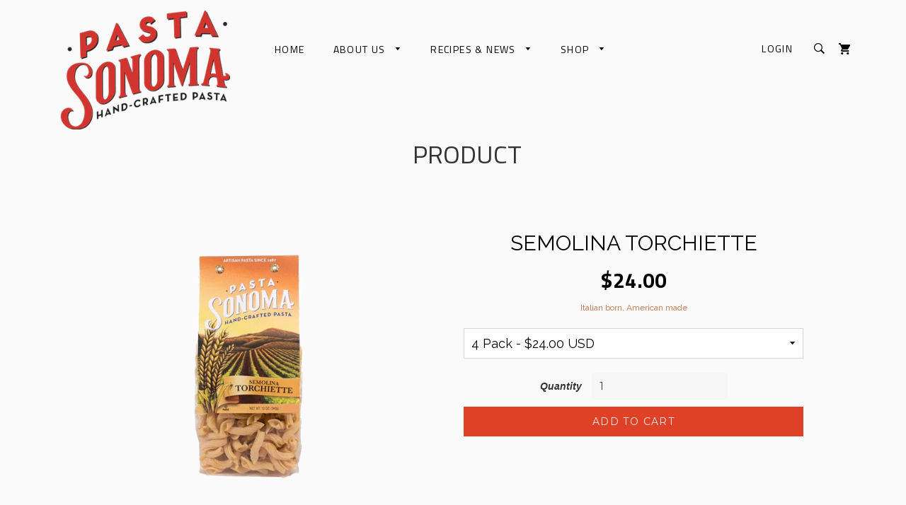

--- FILE ---
content_type: text/html; charset=utf-8
request_url: https://pastasonoma.com/collections/frontpage/products/semolina-torchiette
body_size: 20662
content:
<!doctype html>
<!--[if lt IE 7]><html class="no-js lt-ie9 lt-ie8 lt-ie7" lang="en"> <![endif]-->
<!--[if IE 7]><html class="no-js lt-ie9 lt-ie8" lang="en"> <![endif]-->
<!--[if IE 8]><html class="no-js lt-ie9" lang="en"> <![endif]-->
<!--[if IE 9 ]><html class="ie9 no-js"> <![endif]-->
<!--[if (gt IE 9)|!(IE)]><!--> <html class="no-js"> <!--<![endif]-->
<head>

  <!-- Basic page needs ================================================== -->
  <meta charset="utf-8">
  <meta http-equiv="X-UA-Compatible" content="IE=edge,chrome=1">

  
  <link rel="shortcut icon" href="//pastasonoma.com/cdn/shop/t/2/assets/favicon.png?v=101424516991712801851570928274" type="image/png" />
  

  <!-- Title and description ================================================== -->
  <title>
    Semolina Torchiette | Pasta Sonoma
  </title>

  
  <meta name="description" content="Semolina Torchiette pasta made with Premium Durum and Semolina flour from Montana-grown Hard Amber Durum Wheat.">
  

  <!-- Helpers ================================================== -->
  <!-- /snippets/social-meta-tags.liquid -->


  
    

<meta property="og:type" content="product">
    
  
  
    

<meta property="og:title" content="Semolina Torchiette">
    
  
  <meta property="og:url" content="https://pastasonoma.com/products/semolina-torchiette">
  
    

<meta property="og:description" content="
Pasta made with Premium Durum and Semolina flour from Montana-grown Hard Amber Durum Wheat
Classic Italian pastas are our signature, and we can make just about any pasta you can imagine. Just ask us: info@pastasonoma.com


">
    
  
  
    
      

<meta property="og:image" content="http://pastasonoma.com/cdn/shop/products/Torchiette_L_-webp-nutritional-facts-png-transparent_grande.png?v=1583334817">
      
    
    
      

<meta property="og:image:secure_url" content="https://pastasonoma.com/cdn/shop/products/Torchiette_L_-webp-nutritional-facts-png-transparent_grande.png?v=1583334817">
      
    
  
    
      

<meta property="og:image" content="http://pastasonoma.com/cdn/shop/products/Torchiette_F--png-transparent_grande.png?v=1583334809">
      
    
    
      

<meta property="og:image:secure_url" content="https://pastasonoma.com/cdn/shop/products/Torchiette_F--png-transparent_grande.png?v=1583334809">
      
    
  
  
    

<meta property="og:price:amount" content="24.00">
    
  
  
    

<meta property="og:price:currency" content="USD">
    
  

<meta property="og:site_name" content="Pasta Sonoma">



  <meta name="twitter:card" content="summary">



  
    

<meta name="twitter:title" content="Semolina Torchiette">
    
  
  
    

<meta name="twitter:description" content="
Pasta made with Premium Durum and Semolina flour from Montana-grown Hard Amber Durum Wheat
Classic Italian pastas are our signature, and we can make just about any pasta you can imagine. Just ask us:">
    
  
  
    

<meta name="twitter:image" content="https://pastasonoma.com/cdn/shop/products/Torchiette_F--png-transparent_large.png?v=1583334809">
    
  
  
    

<meta name="twitter:image:width" content="480">
    
  
  
    

<meta name="twitter:image:height" content="480">
    
  


  <link rel="canonical" href="https://pastasonoma.com/products/semolina-torchiette">
  <meta name="viewport" content="width=device-width,initial-scale=1,shrink-to-fit=no">
  <meta name="theme-color" content="#1c1d1d">

  <!-- CSS ================================================== -->
  <link href="//pastasonoma.com/cdn/shop/t/2/assets/timber.scss.css?v=174758412002948345741684983223" rel="stylesheet" type="text/css" media="all" />
  <link href="//pastasonoma.com/cdn/shop/t/2/assets/theme.scss.css?v=32283468935136112331674767148" rel="stylesheet" type="text/css" media="all" />
  <link href="//pastasonoma.com/cdn/shop/t/2/assets/style.css?v=104943737955744497221576619059" rel="stylesheet" type="text/css" media="all" />
  <link href="//pastasonoma.com/cdn/shop/t/2/assets/bootstrap.min.css?v=23744221000613705381569203543" rel="stylesheet" type="text/css" media="all" />
  <link href="//pastasonoma.com/cdn/shop/t/2/assets/ionicons.css?v=156034050148313130161569203530" rel="stylesheet" type="text/css" media="all" />
  
  
  
  <link href="//fonts.googleapis.com/css?family=Arapey:400" rel="stylesheet" type="text/css" media="all" />


  
    
    
    <link href="//fonts.googleapis.com/css?family=Old+Standard+TT:400" rel="stylesheet" type="text/css" media="all" />
  


  
    
    
    <link href="//fonts.googleapis.com/css?family=Montserrat:400" rel="stylesheet" type="text/css" media="all" />
  


  <link href="//pastasonoma.com/cdn/shop/t/2/assets/easy-responsive-tabs.css?v=51095817233522138291569203528" rel="stylesheet" type="text/css" media="all" />
  <link href="//pastasonoma.com/cdn/shop/t/2/assets/slick.css?v=32724500196751951181569203533" rel="stylesheet" type="text/css" media="all" />
  <link href="//pastasonoma.com/cdn/shop/t/2/assets/sca-quick-view.css?v=123305256066243764501684983223" rel="stylesheet" type="text/css" media="all" />
  <link href="//pastasonoma.com/cdn/shop/t/2/assets/sca-jquery.fancybox.css?v=50433719388693846841569203532" rel="stylesheet" type="text/css" media="all" />

  <!-- Header hook for plugins ================================================== -->
  <script>window.performance && window.performance.mark && window.performance.mark('shopify.content_for_header.start');</script><meta id="shopify-digital-wallet" name="shopify-digital-wallet" content="/27817934941/digital_wallets/dialog">
<meta name="shopify-checkout-api-token" content="f5b6cc4a1e6341654a3a5ea4cb0363fb">
<meta id="in-context-paypal-metadata" data-shop-id="27817934941" data-venmo-supported="false" data-environment="production" data-locale="en_US" data-paypal-v4="true" data-currency="USD">
<link rel="alternate" type="application/json+oembed" href="https://pastasonoma.com/products/semolina-torchiette.oembed">
<script async="async" src="/checkouts/internal/preloads.js?locale=en-US"></script>
<link rel="preconnect" href="https://shop.app" crossorigin="anonymous">
<script async="async" src="https://shop.app/checkouts/internal/preloads.js?locale=en-US&shop_id=27817934941" crossorigin="anonymous"></script>
<script id="apple-pay-shop-capabilities" type="application/json">{"shopId":27817934941,"countryCode":"US","currencyCode":"USD","merchantCapabilities":["supports3DS"],"merchantId":"gid:\/\/shopify\/Shop\/27817934941","merchantName":"Pasta Sonoma","requiredBillingContactFields":["postalAddress","email"],"requiredShippingContactFields":["postalAddress","email"],"shippingType":"shipping","supportedNetworks":["visa","masterCard","amex","discover","elo","jcb"],"total":{"type":"pending","label":"Pasta Sonoma","amount":"1.00"},"shopifyPaymentsEnabled":true,"supportsSubscriptions":true}</script>
<script id="shopify-features" type="application/json">{"accessToken":"f5b6cc4a1e6341654a3a5ea4cb0363fb","betas":["rich-media-storefront-analytics"],"domain":"pastasonoma.com","predictiveSearch":true,"shopId":27817934941,"locale":"en"}</script>
<script>var Shopify = Shopify || {};
Shopify.shop = "pasta-sonoma.myshopify.com";
Shopify.locale = "en";
Shopify.currency = {"active":"USD","rate":"1.0"};
Shopify.country = "US";
Shopify.theme = {"name":"Theme-zaytoona","id":77597212765,"schema_name":"Zaytoona","schema_version":"1.2.0","theme_store_id":null,"role":"main"};
Shopify.theme.handle = "null";
Shopify.theme.style = {"id":null,"handle":null};
Shopify.cdnHost = "pastasonoma.com/cdn";
Shopify.routes = Shopify.routes || {};
Shopify.routes.root = "/";</script>
<script type="module">!function(o){(o.Shopify=o.Shopify||{}).modules=!0}(window);</script>
<script>!function(o){function n(){var o=[];function n(){o.push(Array.prototype.slice.apply(arguments))}return n.q=o,n}var t=o.Shopify=o.Shopify||{};t.loadFeatures=n(),t.autoloadFeatures=n()}(window);</script>
<script>
  window.ShopifyPay = window.ShopifyPay || {};
  window.ShopifyPay.apiHost = "shop.app\/pay";
  window.ShopifyPay.redirectState = null;
</script>
<script id="shop-js-analytics" type="application/json">{"pageType":"product"}</script>
<script defer="defer" async type="module" src="//pastasonoma.com/cdn/shopifycloud/shop-js/modules/v2/client.init-shop-cart-sync_C5BV16lS.en.esm.js"></script>
<script defer="defer" async type="module" src="//pastasonoma.com/cdn/shopifycloud/shop-js/modules/v2/chunk.common_CygWptCX.esm.js"></script>
<script type="module">
  await import("//pastasonoma.com/cdn/shopifycloud/shop-js/modules/v2/client.init-shop-cart-sync_C5BV16lS.en.esm.js");
await import("//pastasonoma.com/cdn/shopifycloud/shop-js/modules/v2/chunk.common_CygWptCX.esm.js");

  window.Shopify.SignInWithShop?.initShopCartSync?.({"fedCMEnabled":true,"windoidEnabled":true});

</script>
<script>
  window.Shopify = window.Shopify || {};
  if (!window.Shopify.featureAssets) window.Shopify.featureAssets = {};
  window.Shopify.featureAssets['shop-js'] = {"shop-cart-sync":["modules/v2/client.shop-cart-sync_ZFArdW7E.en.esm.js","modules/v2/chunk.common_CygWptCX.esm.js"],"init-fed-cm":["modules/v2/client.init-fed-cm_CmiC4vf6.en.esm.js","modules/v2/chunk.common_CygWptCX.esm.js"],"shop-button":["modules/v2/client.shop-button_tlx5R9nI.en.esm.js","modules/v2/chunk.common_CygWptCX.esm.js"],"shop-cash-offers":["modules/v2/client.shop-cash-offers_DOA2yAJr.en.esm.js","modules/v2/chunk.common_CygWptCX.esm.js","modules/v2/chunk.modal_D71HUcav.esm.js"],"init-windoid":["modules/v2/client.init-windoid_sURxWdc1.en.esm.js","modules/v2/chunk.common_CygWptCX.esm.js"],"shop-toast-manager":["modules/v2/client.shop-toast-manager_ClPi3nE9.en.esm.js","modules/v2/chunk.common_CygWptCX.esm.js"],"init-shop-email-lookup-coordinator":["modules/v2/client.init-shop-email-lookup-coordinator_B8hsDcYM.en.esm.js","modules/v2/chunk.common_CygWptCX.esm.js"],"init-shop-cart-sync":["modules/v2/client.init-shop-cart-sync_C5BV16lS.en.esm.js","modules/v2/chunk.common_CygWptCX.esm.js"],"avatar":["modules/v2/client.avatar_BTnouDA3.en.esm.js"],"pay-button":["modules/v2/client.pay-button_FdsNuTd3.en.esm.js","modules/v2/chunk.common_CygWptCX.esm.js"],"init-customer-accounts":["modules/v2/client.init-customer-accounts_DxDtT_ad.en.esm.js","modules/v2/client.shop-login-button_C5VAVYt1.en.esm.js","modules/v2/chunk.common_CygWptCX.esm.js","modules/v2/chunk.modal_D71HUcav.esm.js"],"init-shop-for-new-customer-accounts":["modules/v2/client.init-shop-for-new-customer-accounts_ChsxoAhi.en.esm.js","modules/v2/client.shop-login-button_C5VAVYt1.en.esm.js","modules/v2/chunk.common_CygWptCX.esm.js","modules/v2/chunk.modal_D71HUcav.esm.js"],"shop-login-button":["modules/v2/client.shop-login-button_C5VAVYt1.en.esm.js","modules/v2/chunk.common_CygWptCX.esm.js","modules/v2/chunk.modal_D71HUcav.esm.js"],"init-customer-accounts-sign-up":["modules/v2/client.init-customer-accounts-sign-up_CPSyQ0Tj.en.esm.js","modules/v2/client.shop-login-button_C5VAVYt1.en.esm.js","modules/v2/chunk.common_CygWptCX.esm.js","modules/v2/chunk.modal_D71HUcav.esm.js"],"shop-follow-button":["modules/v2/client.shop-follow-button_Cva4Ekp9.en.esm.js","modules/v2/chunk.common_CygWptCX.esm.js","modules/v2/chunk.modal_D71HUcav.esm.js"],"checkout-modal":["modules/v2/client.checkout-modal_BPM8l0SH.en.esm.js","modules/v2/chunk.common_CygWptCX.esm.js","modules/v2/chunk.modal_D71HUcav.esm.js"],"lead-capture":["modules/v2/client.lead-capture_Bi8yE_yS.en.esm.js","modules/v2/chunk.common_CygWptCX.esm.js","modules/v2/chunk.modal_D71HUcav.esm.js"],"shop-login":["modules/v2/client.shop-login_D6lNrXab.en.esm.js","modules/v2/chunk.common_CygWptCX.esm.js","modules/v2/chunk.modal_D71HUcav.esm.js"],"payment-terms":["modules/v2/client.payment-terms_CZxnsJam.en.esm.js","modules/v2/chunk.common_CygWptCX.esm.js","modules/v2/chunk.modal_D71HUcav.esm.js"]};
</script>
<script id="__st">var __st={"a":27817934941,"offset":-28800,"reqid":"668f9b3e-abc2-48f4-9877-4f1b4e220268-1768677177","pageurl":"pastasonoma.com\/collections\/frontpage\/products\/semolina-torchiette","u":"ef9d7f7459f7","p":"product","rtyp":"product","rid":4340558200925};</script>
<script>window.ShopifyPaypalV4VisibilityTracking = true;</script>
<script id="captcha-bootstrap">!function(){'use strict';const t='contact',e='account',n='new_comment',o=[[t,t],['blogs',n],['comments',n],[t,'customer']],c=[[e,'customer_login'],[e,'guest_login'],[e,'recover_customer_password'],[e,'create_customer']],r=t=>t.map((([t,e])=>`form[action*='/${t}']:not([data-nocaptcha='true']) input[name='form_type'][value='${e}']`)).join(','),a=t=>()=>t?[...document.querySelectorAll(t)].map((t=>t.form)):[];function s(){const t=[...o],e=r(t);return a(e)}const i='password',u='form_key',d=['recaptcha-v3-token','g-recaptcha-response','h-captcha-response',i],f=()=>{try{return window.sessionStorage}catch{return}},m='__shopify_v',_=t=>t.elements[u];function p(t,e,n=!1){try{const o=window.sessionStorage,c=JSON.parse(o.getItem(e)),{data:r}=function(t){const{data:e,action:n}=t;return t[m]||n?{data:e,action:n}:{data:t,action:n}}(c);for(const[e,n]of Object.entries(r))t.elements[e]&&(t.elements[e].value=n);n&&o.removeItem(e)}catch(o){console.error('form repopulation failed',{error:o})}}const l='form_type',E='cptcha';function T(t){t.dataset[E]=!0}const w=window,h=w.document,L='Shopify',v='ce_forms',y='captcha';let A=!1;((t,e)=>{const n=(g='f06e6c50-85a8-45c8-87d0-21a2b65856fe',I='https://cdn.shopify.com/shopifycloud/storefront-forms-hcaptcha/ce_storefront_forms_captcha_hcaptcha.v1.5.2.iife.js',D={infoText:'Protected by hCaptcha',privacyText:'Privacy',termsText:'Terms'},(t,e,n)=>{const o=w[L][v],c=o.bindForm;if(c)return c(t,g,e,D).then(n);var r;o.q.push([[t,g,e,D],n]),r=I,A||(h.body.append(Object.assign(h.createElement('script'),{id:'captcha-provider',async:!0,src:r})),A=!0)});var g,I,D;w[L]=w[L]||{},w[L][v]=w[L][v]||{},w[L][v].q=[],w[L][y]=w[L][y]||{},w[L][y].protect=function(t,e){n(t,void 0,e),T(t)},Object.freeze(w[L][y]),function(t,e,n,w,h,L){const[v,y,A,g]=function(t,e,n){const i=e?o:[],u=t?c:[],d=[...i,...u],f=r(d),m=r(i),_=r(d.filter((([t,e])=>n.includes(e))));return[a(f),a(m),a(_),s()]}(w,h,L),I=t=>{const e=t.target;return e instanceof HTMLFormElement?e:e&&e.form},D=t=>v().includes(t);t.addEventListener('submit',(t=>{const e=I(t);if(!e)return;const n=D(e)&&!e.dataset.hcaptchaBound&&!e.dataset.recaptchaBound,o=_(e),c=g().includes(e)&&(!o||!o.value);(n||c)&&t.preventDefault(),c&&!n&&(function(t){try{if(!f())return;!function(t){const e=f();if(!e)return;const n=_(t);if(!n)return;const o=n.value;o&&e.removeItem(o)}(t);const e=Array.from(Array(32),(()=>Math.random().toString(36)[2])).join('');!function(t,e){_(t)||t.append(Object.assign(document.createElement('input'),{type:'hidden',name:u})),t.elements[u].value=e}(t,e),function(t,e){const n=f();if(!n)return;const o=[...t.querySelectorAll(`input[type='${i}']`)].map((({name:t})=>t)),c=[...d,...o],r={};for(const[a,s]of new FormData(t).entries())c.includes(a)||(r[a]=s);n.setItem(e,JSON.stringify({[m]:1,action:t.action,data:r}))}(t,e)}catch(e){console.error('failed to persist form',e)}}(e),e.submit())}));const S=(t,e)=>{t&&!t.dataset[E]&&(n(t,e.some((e=>e===t))),T(t))};for(const o of['focusin','change'])t.addEventListener(o,(t=>{const e=I(t);D(e)&&S(e,y())}));const B=e.get('form_key'),M=e.get(l),P=B&&M;t.addEventListener('DOMContentLoaded',(()=>{const t=y();if(P)for(const e of t)e.elements[l].value===M&&p(e,B);[...new Set([...A(),...v().filter((t=>'true'===t.dataset.shopifyCaptcha))])].forEach((e=>S(e,t)))}))}(h,new URLSearchParams(w.location.search),n,t,e,['guest_login'])})(!0,!0)}();</script>
<script integrity="sha256-4kQ18oKyAcykRKYeNunJcIwy7WH5gtpwJnB7kiuLZ1E=" data-source-attribution="shopify.loadfeatures" defer="defer" src="//pastasonoma.com/cdn/shopifycloud/storefront/assets/storefront/load_feature-a0a9edcb.js" crossorigin="anonymous"></script>
<script crossorigin="anonymous" defer="defer" src="//pastasonoma.com/cdn/shopifycloud/storefront/assets/shopify_pay/storefront-65b4c6d7.js?v=20250812"></script>
<script data-source-attribution="shopify.dynamic_checkout.dynamic.init">var Shopify=Shopify||{};Shopify.PaymentButton=Shopify.PaymentButton||{isStorefrontPortableWallets:!0,init:function(){window.Shopify.PaymentButton.init=function(){};var t=document.createElement("script");t.src="https://pastasonoma.com/cdn/shopifycloud/portable-wallets/latest/portable-wallets.en.js",t.type="module",document.head.appendChild(t)}};
</script>
<script data-source-attribution="shopify.dynamic_checkout.buyer_consent">
  function portableWalletsHideBuyerConsent(e){var t=document.getElementById("shopify-buyer-consent"),n=document.getElementById("shopify-subscription-policy-button");t&&n&&(t.classList.add("hidden"),t.setAttribute("aria-hidden","true"),n.removeEventListener("click",e))}function portableWalletsShowBuyerConsent(e){var t=document.getElementById("shopify-buyer-consent"),n=document.getElementById("shopify-subscription-policy-button");t&&n&&(t.classList.remove("hidden"),t.removeAttribute("aria-hidden"),n.addEventListener("click",e))}window.Shopify?.PaymentButton&&(window.Shopify.PaymentButton.hideBuyerConsent=portableWalletsHideBuyerConsent,window.Shopify.PaymentButton.showBuyerConsent=portableWalletsShowBuyerConsent);
</script>
<script data-source-attribution="shopify.dynamic_checkout.cart.bootstrap">document.addEventListener("DOMContentLoaded",(function(){function t(){return document.querySelector("shopify-accelerated-checkout-cart, shopify-accelerated-checkout")}if(t())Shopify.PaymentButton.init();else{new MutationObserver((function(e,n){t()&&(Shopify.PaymentButton.init(),n.disconnect())})).observe(document.body,{childList:!0,subtree:!0})}}));
</script>
<link id="shopify-accelerated-checkout-styles" rel="stylesheet" media="screen" href="https://pastasonoma.com/cdn/shopifycloud/portable-wallets/latest/accelerated-checkout-backwards-compat.css" crossorigin="anonymous">
<style id="shopify-accelerated-checkout-cart">
        #shopify-buyer-consent {
  margin-top: 1em;
  display: inline-block;
  width: 100%;
}

#shopify-buyer-consent.hidden {
  display: none;
}

#shopify-subscription-policy-button {
  background: none;
  border: none;
  padding: 0;
  text-decoration: underline;
  font-size: inherit;
  cursor: pointer;
}

#shopify-subscription-policy-button::before {
  box-shadow: none;
}

      </style>

<script>window.performance && window.performance.mark && window.performance.mark('shopify.content_for_header.end');</script>
  <!-- /snippets/oldIE-js.liquid -->


<!--[if lt IE 9]>
<script src="//cdnjs.cloudflare.com/ajax/libs/html5shiv/3.7.2/html5shiv.min.js" type="text/javascript"></script>
<script src="//pastasonoma.com/cdn/shop/t/2/assets/respond.min.js?v=52248677837542619231569203532" type="text/javascript"></script>
<link href="//pastasonoma.com/cdn/shop/t/2/assets/respond-proxy.html" id="respond-proxy" rel="respond-proxy" />
<link href="//pastasonoma.com/search?q=84c9c5cb743467ff952a62a69310e6d3" id="respond-redirect" rel="respond-redirect" />
<script src="//pastasonoma.com/search?q=84c9c5cb743467ff952a62a69310e6d3" type="text/javascript"></script>
<![endif]-->


<!--[if (lte IE 9) ]><script src="//pastasonoma.com/cdn/shop/t/2/assets/match-media.min.js?v=159635276924582161481569203531" type="text/javascript"></script><![endif]-->


  <script src="//ajax.googleapis.com/ajax/libs/jquery/1.11.0/jquery.min.js" type="text/javascript"></script>
  <script src="//pastasonoma.com/cdn/shop/t/2/assets/modernizr.min.js?v=21391054748206432451569203532" type="text/javascript"></script>

  
  <script src="//pastasonoma.com/cdn/shop/t/2/assets/bootstrap.min.js?v=29428992816932961571569203528" type="text/javascript"></script> 
  <script src="//pastasonoma.com/cdn/shop/t/2/assets/easyResponsiveTabs.js?v=49754766541215995241569203528" type="text/javascript"></script>
  <script src="//pastasonoma.com/cdn/shop/t/2/assets/slick.js?v=113601368621418369981569203533" type="text/javascript"></script>
  
  <script>
    jQuery(document).ready(function(){
      jQuery('.swatch-element.1-pound').addClass('new');
      jQuery('.swatch-element.ground').addClass('new');
      jQuery('input:radio').change(function(){
        var $this =jQuery(this);
        $this.closest('.swatch').find('div.new').removeClass('new');  
        $this.closest('.swatch-element').addClass('new');
      });
      jQuery('input[name=option-0]').change(function(){
        var selected=jQuery('input[name=option-0]:checked').val();
        var r = selected.split(" ");  
        if(r[0]==1){

          jQuery('.hom-content .container .row .right-home .pric-home').text('$11.99');
          jQuery('#baner .hom-content .row .left-product img.p_img').attr('src','https://cdn.shopify.com/s/files/1/1313/8977/files/singlepro.png?16301327295913315071');
        }
        else{
          jQuery('.hom-content .container .row .right-home .pric-home').text('$21.99');
          jQuery('#baner .hom-content .row .left-product img.p_img').attr('src','https://cdn.shopify.com/s/files/1/1313/8977/files/proimage.png?17059458109547704660');
        }
      });
      jQuery('.swatch-element.1-pound').click(function(){
        jQuery('.swatch-element.1-pound input[name=option-0]').prop('checked',true);
        jQuery('.swatch-element.2-pounds').removeClass('new');
        jQuery('.swatch-element.1-pound').addClass('new');
        var selected=jQuery('input[name=option-0]:checked').val();
        var r = selected.split(" ");  
        if(r[0]==1){

          jQuery('.hom-content .container .row .right-home .pric-home').text('$11.99');
          jQuery('.recurring_div .new_discounted_price').text('$10.79');
          jQuery('.discounted_price').val('$10.79');
          jQuery('.ro_unformatted_price').val(1079)
          jQuery('#baner .hom-content .row .left-product img.p_img').attr('src','https://cdn.shopify.com/s/files/1/1313/8977/files/singlepro.png?16301327295913315071');
        }
        else{
          jQuery('.hom-content .container .row .right-home .pric-home').text('$21.99');
          jQuery('.recurring_div .new_discounted_price').text('$19.79');
          jQuery('.discounted_price').val('$19.79');
          jQuery('.ro_unformatted_price').val(1979)
          jQuery('#baner .hom-content .row .left-product img.p_img').attr('src','https://cdn.shopify.com/s/files/1/1313/8977/files/proimage.png?17059458109547704660');
        }
      });
      jQuery('.swatch-element.2-pounds').click(function(){
        jQuery('.swatch-element.2-pounds input[name=option-0]').prop('checked',true);
        jQuery('.swatch-element.1-pound').removeClass('new');
        jQuery('.swatch-element.2-pounds').addClass('new');
        var selected=jQuery('input[name=option-0]:checked').val();
        var r = selected.split(" ");  
        if(r[0]==1){

          jQuery('.hom-content .container .row .right-home .pric-home').text('$11.99');
          jQuery('.recurring_div .new_discounted_price').text('$10.79');
          jQuery('.discounted_price').val('$10.79');
          jQuery('.ro_unformatted_price').val(1079)
          jQuery('#baner .hom-content .row .left-product img.p_img').attr('src','https://cdn.shopify.com/s/files/1/1313/8977/files/singlepro.png?16301327295913315071');
        }
        else{
          jQuery('.hom-content .container .row .right-home .pric-home').text('$21.99');
          jQuery('.recurring_div .new_discounted_price').text('$19.79');
          jQuery('.discounted_price').val('$19.79');
          jQuery('.ro_unformatted_price').val(1979)
          jQuery('#baner .hom-content .row .left-product img.p_img').attr('src','https://cdn.shopify.com/s/files/1/1313/8977/files/proimage.png?17059458109547704660');
        }
      });
      jQuery('.swatch-element.ground').click(function(){
        jQuery('.swatch-element.ground input[name=option-1]').prop('checked',true);
        jQuery('.swatch-element.whole-bean').removeClass('new');
        jQuery('.swatch-element.ground').addClass('new');
        var selected=jQuery('input[name=option-0]:checked').val();
        var r = selected.split(" ");  
        if(r[0]==1){

          jQuery('.hom-content .container .row .right-home .pric-home').text('$11.99');
          jQuery('#baner .hom-content .row .left-product img.p_img').attr('src','https://cdn.shopify.com/s/files/1/1313/8977/files/singlepro.png?16301327295913315071');
        }
        else{
          jQuery('.hom-content .container .row .right-home .pric-home').text('$21.99');
          jQuery('#baner .hom-content .row .left-product img.p_img').attr('src','https://cdn.shopify.com/s/files/1/1313/8977/files/proimage.png?17059458109547704660');
        }
      });
      jQuery('.swatch-element.whole-bean').click(function(){
        jQuery('.swatch-element.whole-bean input[name=option-1]').prop('checked',true);
        jQuery('.swatch-element.ground').removeClass('new');
        jQuery('.swatch-element.whole-bean').addClass('new');
        var selected=jQuery('input[name=option-0]:checked').val();
        var r = selected.split(" ");  
        if(r[0]==1){

          jQuery('.hom-content .container .row .right-home .pric-home').text('$11.99');
          jQuery('#baner .hom-content .row .left-product img.p_img').attr('src','https://cdn.shopify.com/s/files/1/1313/8977/files/singlepro.png?16301327295913315071');
        }
        else{
          jQuery('.hom-content .container .row .right-home .pric-home').text('$21.99');
          jQuery('#baner .hom-content .row .left-product img.p_img').attr('src','https://cdn.shopify.com/s/files/1/1313/8977/files/proimage.png?17059458109547704660');
        }
      });
    });
  </script>
  
  <!-- "snippets/sca-quick-view-init.liquid" was not rendered, the associated app was uninstalled -->
<link href="https://monorail-edge.shopifysvc.com" rel="dns-prefetch">
<script>(function(){if ("sendBeacon" in navigator && "performance" in window) {try {var session_token_from_headers = performance.getEntriesByType('navigation')[0].serverTiming.find(x => x.name == '_s').description;} catch {var session_token_from_headers = undefined;}var session_cookie_matches = document.cookie.match(/_shopify_s=([^;]*)/);var session_token_from_cookie = session_cookie_matches && session_cookie_matches.length === 2 ? session_cookie_matches[1] : "";var session_token = session_token_from_headers || session_token_from_cookie || "";function handle_abandonment_event(e) {var entries = performance.getEntries().filter(function(entry) {return /monorail-edge.shopifysvc.com/.test(entry.name);});if (!window.abandonment_tracked && entries.length === 0) {window.abandonment_tracked = true;var currentMs = Date.now();var navigation_start = performance.timing.navigationStart;var payload = {shop_id: 27817934941,url: window.location.href,navigation_start,duration: currentMs - navigation_start,session_token,page_type: "product"};window.navigator.sendBeacon("https://monorail-edge.shopifysvc.com/v1/produce", JSON.stringify({schema_id: "online_store_buyer_site_abandonment/1.1",payload: payload,metadata: {event_created_at_ms: currentMs,event_sent_at_ms: currentMs}}));}}window.addEventListener('pagehide', handle_abandonment_event);}}());</script>
<script id="web-pixels-manager-setup">(function e(e,d,r,n,o){if(void 0===o&&(o={}),!Boolean(null===(a=null===(i=window.Shopify)||void 0===i?void 0:i.analytics)||void 0===a?void 0:a.replayQueue)){var i,a;window.Shopify=window.Shopify||{};var t=window.Shopify;t.analytics=t.analytics||{};var s=t.analytics;s.replayQueue=[],s.publish=function(e,d,r){return s.replayQueue.push([e,d,r]),!0};try{self.performance.mark("wpm:start")}catch(e){}var l=function(){var e={modern:/Edge?\/(1{2}[4-9]|1[2-9]\d|[2-9]\d{2}|\d{4,})\.\d+(\.\d+|)|Firefox\/(1{2}[4-9]|1[2-9]\d|[2-9]\d{2}|\d{4,})\.\d+(\.\d+|)|Chrom(ium|e)\/(9{2}|\d{3,})\.\d+(\.\d+|)|(Maci|X1{2}).+ Version\/(15\.\d+|(1[6-9]|[2-9]\d|\d{3,})\.\d+)([,.]\d+|)( \(\w+\)|)( Mobile\/\w+|) Safari\/|Chrome.+OPR\/(9{2}|\d{3,})\.\d+\.\d+|(CPU[ +]OS|iPhone[ +]OS|CPU[ +]iPhone|CPU IPhone OS|CPU iPad OS)[ +]+(15[._]\d+|(1[6-9]|[2-9]\d|\d{3,})[._]\d+)([._]\d+|)|Android:?[ /-](13[3-9]|1[4-9]\d|[2-9]\d{2}|\d{4,})(\.\d+|)(\.\d+|)|Android.+Firefox\/(13[5-9]|1[4-9]\d|[2-9]\d{2}|\d{4,})\.\d+(\.\d+|)|Android.+Chrom(ium|e)\/(13[3-9]|1[4-9]\d|[2-9]\d{2}|\d{4,})\.\d+(\.\d+|)|SamsungBrowser\/([2-9]\d|\d{3,})\.\d+/,legacy:/Edge?\/(1[6-9]|[2-9]\d|\d{3,})\.\d+(\.\d+|)|Firefox\/(5[4-9]|[6-9]\d|\d{3,})\.\d+(\.\d+|)|Chrom(ium|e)\/(5[1-9]|[6-9]\d|\d{3,})\.\d+(\.\d+|)([\d.]+$|.*Safari\/(?![\d.]+ Edge\/[\d.]+$))|(Maci|X1{2}).+ Version\/(10\.\d+|(1[1-9]|[2-9]\d|\d{3,})\.\d+)([,.]\d+|)( \(\w+\)|)( Mobile\/\w+|) Safari\/|Chrome.+OPR\/(3[89]|[4-9]\d|\d{3,})\.\d+\.\d+|(CPU[ +]OS|iPhone[ +]OS|CPU[ +]iPhone|CPU IPhone OS|CPU iPad OS)[ +]+(10[._]\d+|(1[1-9]|[2-9]\d|\d{3,})[._]\d+)([._]\d+|)|Android:?[ /-](13[3-9]|1[4-9]\d|[2-9]\d{2}|\d{4,})(\.\d+|)(\.\d+|)|Mobile Safari.+OPR\/([89]\d|\d{3,})\.\d+\.\d+|Android.+Firefox\/(13[5-9]|1[4-9]\d|[2-9]\d{2}|\d{4,})\.\d+(\.\d+|)|Android.+Chrom(ium|e)\/(13[3-9]|1[4-9]\d|[2-9]\d{2}|\d{4,})\.\d+(\.\d+|)|Android.+(UC? ?Browser|UCWEB|U3)[ /]?(15\.([5-9]|\d{2,})|(1[6-9]|[2-9]\d|\d{3,})\.\d+)\.\d+|SamsungBrowser\/(5\.\d+|([6-9]|\d{2,})\.\d+)|Android.+MQ{2}Browser\/(14(\.(9|\d{2,})|)|(1[5-9]|[2-9]\d|\d{3,})(\.\d+|))(\.\d+|)|K[Aa][Ii]OS\/(3\.\d+|([4-9]|\d{2,})\.\d+)(\.\d+|)/},d=e.modern,r=e.legacy,n=navigator.userAgent;return n.match(d)?"modern":n.match(r)?"legacy":"unknown"}(),u="modern"===l?"modern":"legacy",c=(null!=n?n:{modern:"",legacy:""})[u],f=function(e){return[e.baseUrl,"/wpm","/b",e.hashVersion,"modern"===e.buildTarget?"m":"l",".js"].join("")}({baseUrl:d,hashVersion:r,buildTarget:u}),m=function(e){var d=e.version,r=e.bundleTarget,n=e.surface,o=e.pageUrl,i=e.monorailEndpoint;return{emit:function(e){var a=e.status,t=e.errorMsg,s=(new Date).getTime(),l=JSON.stringify({metadata:{event_sent_at_ms:s},events:[{schema_id:"web_pixels_manager_load/3.1",payload:{version:d,bundle_target:r,page_url:o,status:a,surface:n,error_msg:t},metadata:{event_created_at_ms:s}}]});if(!i)return console&&console.warn&&console.warn("[Web Pixels Manager] No Monorail endpoint provided, skipping logging."),!1;try{return self.navigator.sendBeacon.bind(self.navigator)(i,l)}catch(e){}var u=new XMLHttpRequest;try{return u.open("POST",i,!0),u.setRequestHeader("Content-Type","text/plain"),u.send(l),!0}catch(e){return console&&console.warn&&console.warn("[Web Pixels Manager] Got an unhandled error while logging to Monorail."),!1}}}}({version:r,bundleTarget:l,surface:e.surface,pageUrl:self.location.href,monorailEndpoint:e.monorailEndpoint});try{o.browserTarget=l,function(e){var d=e.src,r=e.async,n=void 0===r||r,o=e.onload,i=e.onerror,a=e.sri,t=e.scriptDataAttributes,s=void 0===t?{}:t,l=document.createElement("script"),u=document.querySelector("head"),c=document.querySelector("body");if(l.async=n,l.src=d,a&&(l.integrity=a,l.crossOrigin="anonymous"),s)for(var f in s)if(Object.prototype.hasOwnProperty.call(s,f))try{l.dataset[f]=s[f]}catch(e){}if(o&&l.addEventListener("load",o),i&&l.addEventListener("error",i),u)u.appendChild(l);else{if(!c)throw new Error("Did not find a head or body element to append the script");c.appendChild(l)}}({src:f,async:!0,onload:function(){if(!function(){var e,d;return Boolean(null===(d=null===(e=window.Shopify)||void 0===e?void 0:e.analytics)||void 0===d?void 0:d.initialized)}()){var d=window.webPixelsManager.init(e)||void 0;if(d){var r=window.Shopify.analytics;r.replayQueue.forEach((function(e){var r=e[0],n=e[1],o=e[2];d.publishCustomEvent(r,n,o)})),r.replayQueue=[],r.publish=d.publishCustomEvent,r.visitor=d.visitor,r.initialized=!0}}},onerror:function(){return m.emit({status:"failed",errorMsg:"".concat(f," has failed to load")})},sri:function(e){var d=/^sha384-[A-Za-z0-9+/=]+$/;return"string"==typeof e&&d.test(e)}(c)?c:"",scriptDataAttributes:o}),m.emit({status:"loading"})}catch(e){m.emit({status:"failed",errorMsg:(null==e?void 0:e.message)||"Unknown error"})}}})({shopId: 27817934941,storefrontBaseUrl: "https://pastasonoma.com",extensionsBaseUrl: "https://extensions.shopifycdn.com/cdn/shopifycloud/web-pixels-manager",monorailEndpoint: "https://monorail-edge.shopifysvc.com/unstable/produce_batch",surface: "storefront-renderer",enabledBetaFlags: ["2dca8a86"],webPixelsConfigList: [{"id":"95584421","eventPayloadVersion":"v1","runtimeContext":"LAX","scriptVersion":"1","type":"CUSTOM","privacyPurposes":["ANALYTICS"],"name":"Google Analytics tag (migrated)"},{"id":"shopify-app-pixel","configuration":"{}","eventPayloadVersion":"v1","runtimeContext":"STRICT","scriptVersion":"0450","apiClientId":"shopify-pixel","type":"APP","privacyPurposes":["ANALYTICS","MARKETING"]},{"id":"shopify-custom-pixel","eventPayloadVersion":"v1","runtimeContext":"LAX","scriptVersion":"0450","apiClientId":"shopify-pixel","type":"CUSTOM","privacyPurposes":["ANALYTICS","MARKETING"]}],isMerchantRequest: false,initData: {"shop":{"name":"Pasta Sonoma","paymentSettings":{"currencyCode":"USD"},"myshopifyDomain":"pasta-sonoma.myshopify.com","countryCode":"US","storefrontUrl":"https:\/\/pastasonoma.com"},"customer":null,"cart":null,"checkout":null,"productVariants":[{"price":{"amount":24.0,"currencyCode":"USD"},"product":{"title":"Semolina Torchiette","vendor":"Pasta Sonoma","id":"4340558200925","untranslatedTitle":"Semolina Torchiette","url":"\/products\/semolina-torchiette","type":""},"id":"31108944920669","image":{"src":"\/\/pastasonoma.com\/cdn\/shop\/products\/Torchiette_F--png-transparent.png?v=1583334809"},"sku":"","title":"4 Pack","untranslatedTitle":"4 Pack"},{"price":{"amount":36.0,"currencyCode":"USD"},"product":{"title":"Semolina Torchiette","vendor":"Pasta Sonoma","id":"4340558200925","untranslatedTitle":"Semolina Torchiette","url":"\/products\/semolina-torchiette","type":""},"id":"31108944986205","image":{"src":"\/\/pastasonoma.com\/cdn\/shop\/products\/Torchiette_F--png-transparent.png?v=1583334809"},"sku":"","title":"6 Pack","untranslatedTitle":"6 Pack"}],"purchasingCompany":null},},"https://pastasonoma.com/cdn","fcfee988w5aeb613cpc8e4bc33m6693e112",{"modern":"","legacy":""},{"shopId":"27817934941","storefrontBaseUrl":"https:\/\/pastasonoma.com","extensionBaseUrl":"https:\/\/extensions.shopifycdn.com\/cdn\/shopifycloud\/web-pixels-manager","surface":"storefront-renderer","enabledBetaFlags":"[\"2dca8a86\"]","isMerchantRequest":"false","hashVersion":"fcfee988w5aeb613cpc8e4bc33m6693e112","publish":"custom","events":"[[\"page_viewed\",{}],[\"product_viewed\",{\"productVariant\":{\"price\":{\"amount\":24.0,\"currencyCode\":\"USD\"},\"product\":{\"title\":\"Semolina Torchiette\",\"vendor\":\"Pasta Sonoma\",\"id\":\"4340558200925\",\"untranslatedTitle\":\"Semolina Torchiette\",\"url\":\"\/products\/semolina-torchiette\",\"type\":\"\"},\"id\":\"31108944920669\",\"image\":{\"src\":\"\/\/pastasonoma.com\/cdn\/shop\/products\/Torchiette_F--png-transparent.png?v=1583334809\"},\"sku\":\"\",\"title\":\"4 Pack\",\"untranslatedTitle\":\"4 Pack\"}}]]"});</script><script>
  window.ShopifyAnalytics = window.ShopifyAnalytics || {};
  window.ShopifyAnalytics.meta = window.ShopifyAnalytics.meta || {};
  window.ShopifyAnalytics.meta.currency = 'USD';
  var meta = {"product":{"id":4340558200925,"gid":"gid:\/\/shopify\/Product\/4340558200925","vendor":"Pasta Sonoma","type":"","handle":"semolina-torchiette","variants":[{"id":31108944920669,"price":2400,"name":"Semolina Torchiette - 4 Pack","public_title":"4 Pack","sku":""},{"id":31108944986205,"price":3600,"name":"Semolina Torchiette - 6 Pack","public_title":"6 Pack","sku":""}],"remote":false},"page":{"pageType":"product","resourceType":"product","resourceId":4340558200925,"requestId":"668f9b3e-abc2-48f4-9877-4f1b4e220268-1768677177"}};
  for (var attr in meta) {
    window.ShopifyAnalytics.meta[attr] = meta[attr];
  }
</script>
<script class="analytics">
  (function () {
    var customDocumentWrite = function(content) {
      var jquery = null;

      if (window.jQuery) {
        jquery = window.jQuery;
      } else if (window.Checkout && window.Checkout.$) {
        jquery = window.Checkout.$;
      }

      if (jquery) {
        jquery('body').append(content);
      }
    };

    var hasLoggedConversion = function(token) {
      if (token) {
        return document.cookie.indexOf('loggedConversion=' + token) !== -1;
      }
      return false;
    }

    var setCookieIfConversion = function(token) {
      if (token) {
        var twoMonthsFromNow = new Date(Date.now());
        twoMonthsFromNow.setMonth(twoMonthsFromNow.getMonth() + 2);

        document.cookie = 'loggedConversion=' + token + '; expires=' + twoMonthsFromNow;
      }
    }

    var trekkie = window.ShopifyAnalytics.lib = window.trekkie = window.trekkie || [];
    if (trekkie.integrations) {
      return;
    }
    trekkie.methods = [
      'identify',
      'page',
      'ready',
      'track',
      'trackForm',
      'trackLink'
    ];
    trekkie.factory = function(method) {
      return function() {
        var args = Array.prototype.slice.call(arguments);
        args.unshift(method);
        trekkie.push(args);
        return trekkie;
      };
    };
    for (var i = 0; i < trekkie.methods.length; i++) {
      var key = trekkie.methods[i];
      trekkie[key] = trekkie.factory(key);
    }
    trekkie.load = function(config) {
      trekkie.config = config || {};
      trekkie.config.initialDocumentCookie = document.cookie;
      var first = document.getElementsByTagName('script')[0];
      var script = document.createElement('script');
      script.type = 'text/javascript';
      script.onerror = function(e) {
        var scriptFallback = document.createElement('script');
        scriptFallback.type = 'text/javascript';
        scriptFallback.onerror = function(error) {
                var Monorail = {
      produce: function produce(monorailDomain, schemaId, payload) {
        var currentMs = new Date().getTime();
        var event = {
          schema_id: schemaId,
          payload: payload,
          metadata: {
            event_created_at_ms: currentMs,
            event_sent_at_ms: currentMs
          }
        };
        return Monorail.sendRequest("https://" + monorailDomain + "/v1/produce", JSON.stringify(event));
      },
      sendRequest: function sendRequest(endpointUrl, payload) {
        // Try the sendBeacon API
        if (window && window.navigator && typeof window.navigator.sendBeacon === 'function' && typeof window.Blob === 'function' && !Monorail.isIos12()) {
          var blobData = new window.Blob([payload], {
            type: 'text/plain'
          });

          if (window.navigator.sendBeacon(endpointUrl, blobData)) {
            return true;
          } // sendBeacon was not successful

        } // XHR beacon

        var xhr = new XMLHttpRequest();

        try {
          xhr.open('POST', endpointUrl);
          xhr.setRequestHeader('Content-Type', 'text/plain');
          xhr.send(payload);
        } catch (e) {
          console.log(e);
        }

        return false;
      },
      isIos12: function isIos12() {
        return window.navigator.userAgent.lastIndexOf('iPhone; CPU iPhone OS 12_') !== -1 || window.navigator.userAgent.lastIndexOf('iPad; CPU OS 12_') !== -1;
      }
    };
    Monorail.produce('monorail-edge.shopifysvc.com',
      'trekkie_storefront_load_errors/1.1',
      {shop_id: 27817934941,
      theme_id: 77597212765,
      app_name: "storefront",
      context_url: window.location.href,
      source_url: "//pastasonoma.com/cdn/s/trekkie.storefront.cd680fe47e6c39ca5d5df5f0a32d569bc48c0f27.min.js"});

        };
        scriptFallback.async = true;
        scriptFallback.src = '//pastasonoma.com/cdn/s/trekkie.storefront.cd680fe47e6c39ca5d5df5f0a32d569bc48c0f27.min.js';
        first.parentNode.insertBefore(scriptFallback, first);
      };
      script.async = true;
      script.src = '//pastasonoma.com/cdn/s/trekkie.storefront.cd680fe47e6c39ca5d5df5f0a32d569bc48c0f27.min.js';
      first.parentNode.insertBefore(script, first);
    };
    trekkie.load(
      {"Trekkie":{"appName":"storefront","development":false,"defaultAttributes":{"shopId":27817934941,"isMerchantRequest":null,"themeId":77597212765,"themeCityHash":"17062288325838156466","contentLanguage":"en","currency":"USD","eventMetadataId":"e4edd564-903a-428a-940c-d6845cdaf35f"},"isServerSideCookieWritingEnabled":true,"monorailRegion":"shop_domain","enabledBetaFlags":["65f19447"]},"Session Attribution":{},"S2S":{"facebookCapiEnabled":false,"source":"trekkie-storefront-renderer","apiClientId":580111}}
    );

    var loaded = false;
    trekkie.ready(function() {
      if (loaded) return;
      loaded = true;

      window.ShopifyAnalytics.lib = window.trekkie;

      var originalDocumentWrite = document.write;
      document.write = customDocumentWrite;
      try { window.ShopifyAnalytics.merchantGoogleAnalytics.call(this); } catch(error) {};
      document.write = originalDocumentWrite;

      window.ShopifyAnalytics.lib.page(null,{"pageType":"product","resourceType":"product","resourceId":4340558200925,"requestId":"668f9b3e-abc2-48f4-9877-4f1b4e220268-1768677177","shopifyEmitted":true});

      var match = window.location.pathname.match(/checkouts\/(.+)\/(thank_you|post_purchase)/)
      var token = match? match[1]: undefined;
      if (!hasLoggedConversion(token)) {
        setCookieIfConversion(token);
        window.ShopifyAnalytics.lib.track("Viewed Product",{"currency":"USD","variantId":31108944920669,"productId":4340558200925,"productGid":"gid:\/\/shopify\/Product\/4340558200925","name":"Semolina Torchiette - 4 Pack","price":"24.00","sku":"","brand":"Pasta Sonoma","variant":"4 Pack","category":"","nonInteraction":true,"remote":false},undefined,undefined,{"shopifyEmitted":true});
      window.ShopifyAnalytics.lib.track("monorail:\/\/trekkie_storefront_viewed_product\/1.1",{"currency":"USD","variantId":31108944920669,"productId":4340558200925,"productGid":"gid:\/\/shopify\/Product\/4340558200925","name":"Semolina Torchiette - 4 Pack","price":"24.00","sku":"","brand":"Pasta Sonoma","variant":"4 Pack","category":"","nonInteraction":true,"remote":false,"referer":"https:\/\/pastasonoma.com\/collections\/frontpage\/products\/semolina-torchiette"});
      }
    });


        var eventsListenerScript = document.createElement('script');
        eventsListenerScript.async = true;
        eventsListenerScript.src = "//pastasonoma.com/cdn/shopifycloud/storefront/assets/shop_events_listener-3da45d37.js";
        document.getElementsByTagName('head')[0].appendChild(eventsListenerScript);

})();</script>
  <script>
  if (!window.ga || (window.ga && typeof window.ga !== 'function')) {
    window.ga = function ga() {
      (window.ga.q = window.ga.q || []).push(arguments);
      if (window.Shopify && window.Shopify.analytics && typeof window.Shopify.analytics.publish === 'function') {
        window.Shopify.analytics.publish("ga_stub_called", {}, {sendTo: "google_osp_migration"});
      }
      console.error("Shopify's Google Analytics stub called with:", Array.from(arguments), "\nSee https://help.shopify.com/manual/promoting-marketing/pixels/pixel-migration#google for more information.");
    };
    if (window.Shopify && window.Shopify.analytics && typeof window.Shopify.analytics.publish === 'function') {
      window.Shopify.analytics.publish("ga_stub_initialized", {}, {sendTo: "google_osp_migration"});
    }
  }
</script>
<script
  defer
  src="https://pastasonoma.com/cdn/shopifycloud/perf-kit/shopify-perf-kit-3.0.4.min.js"
  data-application="storefront-renderer"
  data-shop-id="27817934941"
  data-render-region="gcp-us-central1"
  data-page-type="product"
  data-theme-instance-id="77597212765"
  data-theme-name="Zaytoona"
  data-theme-version="1.2.0"
  data-monorail-region="shop_domain"
  data-resource-timing-sampling-rate="10"
  data-shs="true"
  data-shs-beacon="true"
  data-shs-export-with-fetch="true"
  data-shs-logs-sample-rate="1"
  data-shs-beacon-endpoint="https://pastasonoma.com/api/collect"
></script>
</head>

<body id="semolina-torchiette-pasta-sonoma" class="template-product">
  <div id="NavDrawer" class="drawer drawer--left">
    <div class="drawer__fixed-header">
      <div class="drawer__header">
        <div class="drawer__close drawer__close--left">
          <button type="button" class="icon-fallback-text drawer__close-button js-drawer-close">
            <span class="icon icon-x" aria-hidden="true"></span>
            <span class="fallback-text">Close menu</span>
          </button>
        </div>
      </div>
    </div>
    <div class="drawer__inner">
      

      

      <ul class="mobile-nav">
        
        
        
        <li class="mobile-nav__item">
          <a href="/" class="mobile-nav__link">Home</a>
        </li>
        
        
        
        
        <li class="mobile-nav__item">
          <div class="mobile-nav__has-sublist">
            <a href="/pages/about-us" class="mobile-nav__link" id="Label-about-us">About Us</a>
            <div class="mobile-nav__toggle">
              <button type="button" class="mobile-nav__toggle-btn icon-fallback-text" data-aria-controls="Linklist-about-us">
                <span class="icon-fallback-text mobile-nav__toggle-open">
                  <span class="icon icon-plus" aria-hidden="true"></span>
                  <span class="fallback-text">Expand submenu</span>
                </span>
                <span class="icon-fallback-text mobile-nav__toggle-close">
                  <span class="icon icon-minus" aria-hidden="true"></span>
                  <span class="fallback-text">Collapse submenu</span>
                </span>
              </button>
            </div>
          </div>
          <ul class="mobile-nav__sublist" id="Linklist-about-us" aria-labelledby="Label-about-us" role="navigation">
            
            
            


            
            <li class="mobile-nav__item">
              <a href="/pages/about-us" class="mobile-nav__link">About Us</a>
            </li>
            
            
            


            
            <li class="mobile-nav__item">
              <a href="/pages/what-we-do" class="mobile-nav__link">What We Do</a>
            </li>
            
            
            


            
            <li class="mobile-nav__item">
              <a href="/pages/wholesale-private-label" class="mobile-nav__link">Private Label Inquiries</a>
            </li>
            
            
            


            
            <li class="mobile-nav__item">
              <a href="/pages/wholesale" class="mobile-nav__link">Wholesale</a>
            </li>
            
            
            


            
            <li class="mobile-nav__item">
              <a href="/pages/contact" class="mobile-nav__link">Contact</a>
            </li>
            
          </ul>
        </li>
        
        
        
        
        <li class="mobile-nav__item">
          <div class="mobile-nav__has-sublist">
            <a href="/blogs/recipes" class="mobile-nav__link" id="Label-recipes-news">Recipes & News</a>
            <div class="mobile-nav__toggle">
              <button type="button" class="mobile-nav__toggle-btn icon-fallback-text" data-aria-controls="Linklist-recipes-news">
                <span class="icon-fallback-text mobile-nav__toggle-open">
                  <span class="icon icon-plus" aria-hidden="true"></span>
                  <span class="fallback-text">Expand submenu</span>
                </span>
                <span class="icon-fallback-text mobile-nav__toggle-close">
                  <span class="icon icon-minus" aria-hidden="true"></span>
                  <span class="fallback-text">Collapse submenu</span>
                </span>
              </button>
            </div>
          </div>
          <ul class="mobile-nav__sublist" id="Linklist-recipes-news" aria-labelledby="Label-recipes-news" role="navigation">
            
            
            


            
            <li class="mobile-nav__item">
              <a href="/blogs/news" class="mobile-nav__link">News</a>
            </li>
            
            
            


            
            <li class="mobile-nav__item">
              <a href="/blogs/recipes" class="mobile-nav__link">Recipes</a>
            </li>
            
            
            


            
            <li class="mobile-nav__item">
              <a href="/pages/cook-with-us" class="mobile-nav__link">Cook With Us</a>
            </li>
            
          </ul>
        </li>
        
        
        
        
        <li class="mobile-nav__item">
          <div class="mobile-nav__has-sublist">
            <a href="/collections/all" class="mobile-nav__link" id="Label-shop">Shop</a>
            <div class="mobile-nav__toggle">
              <button type="button" class="mobile-nav__toggle-btn icon-fallback-text" data-aria-controls="Linklist-shop">
                <span class="icon-fallback-text mobile-nav__toggle-open">
                  <span class="icon icon-plus" aria-hidden="true"></span>
                  <span class="fallback-text">Expand submenu</span>
                </span>
                <span class="icon-fallback-text mobile-nav__toggle-close">
                  <span class="icon icon-minus" aria-hidden="true"></span>
                  <span class="fallback-text">Collapse submenu</span>
                </span>
              </button>
            </div>
          </div>
          <ul class="mobile-nav__sublist" id="Linklist-shop" aria-labelledby="Label-shop" role="navigation">
            
            
            


            
            <li class="mobile-nav__item mobile-nav__item--active">
              <a href="/collections/frontpage" class="mobile-nav__link">All Pastas</a>
            </li>
            
            
            


            
            <li class="mobile-nav__item">
              <a href="/collections/original-pastas" class="mobile-nav__link">Original Pastas</a>
            </li>
            
            
            


            
            <li class="mobile-nav__item">
              <a href="/collections/organic-pastas" class="mobile-nav__link">Organic Pastas</a>
            </li>
            
            
            


            
            <li class="mobile-nav__item">
              <a href="/collections/combo-packs" class="mobile-nav__link">Combo Packs</a>
            </li>
            
          </ul>
        </li>
        
        

        
        <li class="mobile-nav__spacer"></li>

        
        
        
        <li class="mobile-nav__item mobile-nav__item--secondary">
          <a href="https://pastasonoma.com/customer_authentication/redirect?locale=en&amp;region_country=US" id="customer_login_link">Log In</a>
        </li>
        <li class="mobile-nav__item mobile-nav__item--secondary">
          <a href="https://shopify.com/27817934941/account?locale=en" id="customer_register_link">Create Account</a>
        </li>
        
        
        
        
        


        
        <li class="mobile-nav__item mobile-nav__item--secondary"><a href="/pages/what-we-do">What We Do</a></li>
        
        
        


        
        <li class="mobile-nav__item mobile-nav__item--secondary"><a href="/pages/about-us">About Us</a></li>
        
        
        


        
        <li class="mobile-nav__item mobile-nav__item--secondary"><a href="/pages/wholesale-private-label">Private Label Inquiries</a></li>
        
        
        


        
        <li class="mobile-nav__item mobile-nav__item--secondary"><a href="/pages/wholesale">Wholesale</a></li>
        
        
        


        
        <li class="mobile-nav__item mobile-nav__item--secondary"><a href="/blogs/recipes">Recipes</a></li>
        
        
        


        
        <li class="mobile-nav__item mobile-nav__item--secondary"><a href="/blogs/news">News</a></li>
        
        
        


        
        <li class="mobile-nav__item mobile-nav__item--secondary"><a href="/pages/cook-with-us">Cook with us</a></li>
        
      </ul>
    </div>
  </div>
  <div id="CartDrawer" class="drawer drawer--right drawer--has-fixed-footer">
    <div class="drawer__fixed-header">
      <div class="drawer__header">
        <div class="drawer__title">Your cart</div>
        <div class="drawer__close">
          <button type="button" class="icon-fallback-text drawer__close-button js-drawer-close">
            <span class="icon icon-x" aria-hidden="true"></span>
            <span class="fallback-text">Close Cart</span>
          </button>
        </div>
      </div>
    </div>
    <div class="drawer__inner">
      <div id="CartContainer" class="drawer__cart"></div>
    </div>
  </div>

  <div id="PageContainer" class="is-moved-by-drawer">
    <div class="header-wrapper header-wrapper--over-hero">
      <div id="shopify-section-header" class="shopify-section">



<header class="site-header" role="banner">
  <div class="wrapper">
    <div class="grid--full grid--table">
      <div class="col-md-3">

        
          <div class="h1 site-header__logo large--left" itemscope itemtype="http://schema.org/Organization">
            
            
<a href="/" itemprop="url" class="site-header__logo-image">
              
              <img class="lazyload js"
                   src="//pastasonoma.com/cdn/shop/files/logo_Pasta_Sonoma_300x300.png?v=1613759390"
                   data-src="//pastasonoma.com/cdn/shop/files/logo_Pasta_Sonoma_{width}x.png?v=1613759390"
                   data-widths="[180, 360, 540, 720, 900, 1080, 1296, 1512, 1728, 2048]"
                   data-aspectratio="1.431211498973306"
                   data-sizes="auto"
                   alt="Pasta Sonoma"
                   style="max-width: 240px">
              <noscript>
                
                <img src="//pastasonoma.com/cdn/shop/files/logo_Pasta_Sonoma_240x.png?v=1613759390"
                     srcset="//pastasonoma.com/cdn/shop/files/logo_Pasta_Sonoma_240x.png?v=1613759390 1x, //pastasonoma.com/cdn/shop/files/logo_Pasta_Sonoma_240x@2x.png?v=1613759390 2x"
                     alt="Pasta Sonoma"
                     itemprop="logo"
                     style="max-width: 240px;">
              </noscript>
            </a>
            
            
          </div>
        
      </div>
      <div class="col-md-7">       
        <ul class="site-nav" id="AccessibleNav">
          <li class="site-nav__item site-nav--compress__menu">
            <button type="button" class="icon-fallback-text site-nav__link site-nav__link--icon js-drawer-open-left" aria-controls="NavDrawer">
              <span class="icon icon-hamburger" aria-hidden="true"></span>
              <span class="fallback-text">Site navigation</span>
            </button>
          </li>
          
          
          
          <li class="site-nav__item site-nav__expanded-item">
            <a href="/" class="site-nav__link">Home</a>
          </li>
          
          
          
          
          <li class="site-nav__item site-nav__expanded-item site-nav--has-dropdown" aria-haspopup="true">
            <a href="/pages/about-us" class="site-nav__link">
              About Us
              <span class="icon icon-arrow-down" aria-hidden="true"></span>
            </a>
            <ul class="site-nav__dropdown text-left">
                           
              <li>
                <a href="/pages/about-us" class="site-nav__dropdown-link">About Us</a>
              </li>
                           
              <li>
                <a href="/pages/what-we-do" class="site-nav__dropdown-link">What We Do</a>
              </li>
                           
              <li>
                <a href="/pages/wholesale-private-label" class="site-nav__dropdown-link">Private Label Inquiries</a>
              </li>
                           
              <li>
                <a href="/pages/wholesale" class="site-nav__dropdown-link">Wholesale</a>
              </li>
                           
              <li>
                <a href="/pages/contact" class="site-nav__dropdown-link">Contact</a>
              </li>
              
            </ul>
          </li>
          
          
          
          
          <li class="site-nav__item site-nav__expanded-item site-nav--has-dropdown" aria-haspopup="true">
            <a href="/blogs/recipes" class="site-nav__link">
              Recipes & News
              <span class="icon icon-arrow-down" aria-hidden="true"></span>
            </a>
            <ul class="site-nav__dropdown text-left">
                           
              <li>
                <a href="/blogs/news" class="site-nav__dropdown-link">News</a>
              </li>
                           
              <li>
                <a href="/blogs/recipes" class="site-nav__dropdown-link">Recipes</a>
              </li>
                           
              <li>
                <a href="/pages/cook-with-us" class="site-nav__dropdown-link">Cook With Us</a>
              </li>
              
            </ul>
          </li>
          
          
          
          
          <li class="site-nav__item site-nav__expanded-item site-nav--has-dropdown" aria-haspopup="true">
            <a href="/collections/all" class="site-nav__link">
              Shop
              <span class="icon icon-arrow-down" aria-hidden="true"></span>
            </a>
            <ul class="site-nav__dropdown text-left">
                           
              <li class="site-nav--active">
                <a href="/collections/frontpage" class="site-nav__dropdown-link">All Pastas</a>
              </li>
                           
              <li>
                <a href="/collections/original-pastas" class="site-nav__dropdown-link">Original Pastas</a>
              </li>
                           
              <li>
                <a href="/collections/organic-pastas" class="site-nav__dropdown-link">Organic Pastas</a>
              </li>
                           
              <li>
                <a href="/collections/combo-packs" class="site-nav__dropdown-link">Combo Packs</a>
              </li>
              
            </ul>
          </li>
          
          
        </ul>
      </div>

      <div class="col-md-2 txt-right">
        <ul>
          
          
          <li class="site-nav__item site-nav__expanded-item"> <a class="site-nav__link" href="/account/login"> Login </a> </li>
          
          
          
          
          
          <li class="site-nav__item">
            <a href="/search" class="site-nav__link site-nav__link--icon js-toggle-search-modal" data-mfp-src="#SearchModal">
              <span class="icon-fallback-text">
                <span class="ion-ios-search-strong" aria-hidden="true"></span>
                <span class="fallback-text">Search</span>
              </span>
            </a>
          </li>
          

          <li class="site-nav__item">
            <a href="/cart" style="padding-top:0;padding-bottom:0;" class="site-nav__link site-nav__link--icon cart-link js-drawer-open-right" aria-controls="CartDrawer">
              <span class="icon-fallback-text">
                <span class="ion-android-cart" aria-hidden="true"></span>
                <span class="fallback-text">Cart</span>
              </span>
              <span class="cart-link__bubble"></span>
            </a>
          </li>
        </ul>
        <div class="site-nav--mobile">
          <button type="button" class="icon-fallback-text site-nav__link js-drawer-open-left" aria-controls="NavDrawer">
            <span class="icon icon-hamburger" aria-hidden="true"></span>
            <span class="fallback-text">Site navigation</span>
          </button>
        </div>
      </div>

      
    </div>
  </div>
</header>





</div>
    </div>

    <div style="clear:both;">  </div>

    <main class="main-content" role="main">
      <div itemscope itemtype="http://schema.org/Product">
  <meta itemprop="url" content="https://pastasonoma.com/products/semolina-torchiette">
  <meta itemprop="image" content="//pastasonoma.com/cdn/shop/products/Torchiette_F--png-transparent_grande.png?v=1583334809">
  
  <div class="container">
    <div class="grid">
      <div class="grid__item large--five-sixths push--large--one-twelfth">
        <header class="section-header text-center innerheader">
          <h1>Product</h1>
        </header>
      </div>
    </div>

    <div class="product-single class-single">

      <div class="col-md-6 text-center">
        <div class="product-single__photos">
          <div class="grid-item large--eleven-twelfths text-center product-slider_s">
            <div class="product-photo-container product-single__photo-wrapper" id="productPhoto">
              
              
              <!--           <img id="productPhotoImg" class="product-slider__main-img product-single__photo" src="//pastasonoma.com/cdn/shop/products/Torchiette_F--png-transparent_large.png?v=1583334809" alt="Semolina Torchiette" > -->
              <img class="product-single__photo product-slider__main-img" id="ProductPhotoImg" src="//pastasonoma.com/cdn/shop/products/Torchiette_F--png-transparent_grande.png?v=1583334809"  alt="Semolina Torchiette" data-image-id="15115682775133">
            </div>
            
            <ul class="product-photo-thumbs grid-uniform" id="productThumbs">
              
              <li class="grid-item medium-down--one-quarter large--one-quarter">
                <img data-src="//pastasonoma.com/cdn/shop/products/Torchiette_F--png-transparent_large.png?v=1583334809"  class="slider-thumbs__img" src="//pastasonoma.com/cdn/shop/products/Torchiette_F--png-transparent_compact.png?v=1583334809" alt="Semolina Torchiette">
              </li>
              
              <li class="grid-item medium-down--one-quarter large--one-quarter">
                <img data-src="//pastasonoma.com/cdn/shop/products/Torchiette_L_-webp-nutritional-facts-png-transparent_large.png?v=1583334817"  class="slider-thumbs__img" src="//pastasonoma.com/cdn/shop/products/Torchiette_L_-webp-nutritional-facts-png-transparent_compact.png?v=1583334817" alt="Semolina Torchiette">
              </li>
              
            </ul>
            
          </div>
        </div>
      </div>

      <div class="product-single__meta--wrapper col-md-6">
        <div class="product-single__meta">
          

          <h1 class="product-single__title" itemprop="name">Semolina Torchiette</h1>
          <span class="shopify-product-reviews-badge" data-id="4340558200925"></span> 

          <div itemprop="offers" itemscope itemtype="http://schema.org/Offer">
            

            <p class="sta-text visually-hidden">Vivamus vel eros eget magna volutpat sagittis.</p>

            <span id="ProductPrice" class="product-single__price" itemprop="price" content="24">
              $24.00
            </span>

            <p class="static-txt">Italian born, American made </p>

            <meta itemprop="priceCurrency" content="USD">
            <link itemprop="availability" href="http://schema.org/InStock">

            <form action="/cart/add" data-productid="4340558200925"  method="post" enctype="multipart/form-data" class="product-single__form" id="AddToCartForm"> 
              
              

              <!-- "snippets/subscription-product.liquid" was not rendered, the associated app was uninstalled --> 
              
              
              <select name="id" id="productSelect" class="product-single__variants">
                
                  

                    
                    <option  selected="selected"  data-sku="" value="31108944920669">4 Pack - $24.00 USD</option>

                  
                
                  

                    
                    <option  data-sku="" value="31108944986205">6 Pack - $36.00 USD</option>

                  
                
              </select>
              
                
              <div class="clearfix">&nbsp;</div>  
                
              <div class="product-single__quantity">
                <label for="Quantity" class="product-single__quantity-label js-quantity-selector">Quantity</label>
                <input type="number" hidden="hidden" id="Quantity" name="quantity" value="1" min="1" class="js-quantity-selector">
              </div>

              <div class="product-single__add-to-cart">
                <button type="submit" name="add" id="AddToCart" class="addtocart btn">
                  <span id="AddToCartText"> Add to Cart</span>
                </button>              
              </div>
            </form>
          </div>
        </div>        

      </div>
    </div>

    <div class="clearfix"></div>
    <div class="class-single">
      <div class="col-md-12">     
        <div class="product-single__description rte" itemprop="description">
          


<style type='text/css'>
  #tabs,
  .custom-desc-tabs {
    background: transparent !important;
    border: none !important;
  }

  #judgeme_product_reviews {
    border: none !important;
  }

  #tabs-app-accordion {
    overflow: hidden;
    margin-bottom: 10px;
    padding-bottom: 2px;
  }

  #tabs > div,
  .custom-desc-tabs > div,
  #tabs-app-accordion > div {
    background: #ffffff;
    margin-top: 0px;
    color: #333333;
    border: solid 1px #dddddd;
    -moz-border-radius: 3px;
    -webkit-border-radius: 3px;
    border-radius: 3px;
    -moz-border-radius-topleft: 0px;
    -webkit-border-top-left-radius: 0px;
    border-top-left-radius: 0;
    padding: 10px;
    display: none;
    overflow: hidden;
    clear: both;
  }

  #tabs-app-accordion > div {
    -moz-border-radius: 0px;
    -webkit-border-radius: 0px;
    border-radius: 0px;
    border-top: 0;
    border-bottom: 0;
  }

  #tabs-app-accordion > div:last-child {
    border-bottom: solid 1px #dddddd;
    -moz-border-radius-bottomleft: 3px;
    -webkit-border-bottom-left-radius: 3px;
    border-bottom-left-radius: 3px;
    -moz-border-radius-bottomright: 3px;
    -webkit-border-bottom-right-radius: 3px;
    border-bottom-right-radius: 3px;
  }

  #tabs > div[aria-hidden='false'],
  .custom-desc-tabs > div[aria-hidden='false'] {
    display: block;
  }

  #tabs .spr-container,
  .custom-desc-tabs > .spr-container {
    border: none;
  }

  #tabs > div > span,
  .custom-desc-tabs > div > span {
    display: block;
  }

  #tabs > #tabs-1,
  #tabs > #tabs-app-tabs-1,
  .custom-desc-tabs > #tabs-1,
  .custom-desc-tabs > #tabs-app-tabs-1 {
    display: block;
  }

  #tabs > ul,
  .custom-desc-tabs > ul {
    display: block;
    margin: 0 0 10px 0;
    padding: 0;
    margin: 0 !important;
    border: 0 !important;
    border-bottom: solid 1px #ddd;
    border-radius: 0;
    height: 30px;
    background: transparent;
    color: #000;
  }

  #tabs > ul > li,
  #tabs-app-accordion > h4,
  .custom-desc-tabs > ul > li {
    display: block;
    width: auto;
    height: 30px;
    padding: 0;
    float: left;
    border: 0;
    background: transparent;
    margin: 0 !important;
  }

  #tabs-app-accordion > h4 {
    width: 100%;
    outline: 0
  }

  #tabs > ul > li a,
  #tabs-app-accordion > h4 a,
  .custom-desc-tabs > ul > li a {
    display: block;
    text-decoration: none;
    width: auto;
    height: 28px;
    padding: 0px 11px 0 11px !important;
    line-height: 30px;
    border-style: solid;
    border-color: #dddddd;
    border-width: 1px 0 0 1px;
    background: #eeeeee;
    color: #cccccc;
    font-size: 13px;
    outline: none;
    margin: 1px 0 0 0;
    -webkit-box-sizing: content-box !important;
    -moz-box-sizing: content-box !important;
    box-sizing: content-box !important;
    overflow: hidden;
    white-space: nowrap;
  }

  #tabs-app-accordion > h4 a {
    margin: 0;
    height: 29px;
    border-width: 1px;
  }

  #tabs-app-accordion > h4:last-of-type a {
    height: 28px;
    -moz-border-radius-bottomleft: 3px;
    -webkit-border-bottom-left-radius: 3px;
    border-bottom-left-radius: 3px;
    -moz-border-radius-bottomright: 3px;
    -webkit-border-bottom-right-radius: 3px;
    border-bottom-right-radius: 3px;
  }

  #tabs-app-accordion > h4.ui-state-active a {
    -moz-border-radius-bottomleft: 0px;
    -webkit-border-bottom-left-radius: 0px;
    border-bottom-left-radius: 0px;
    -moz-border-radius-bottomright: 0px;
    -webkit-border-bottom-right-radius: 0px;
    border-bottom-right-radius: 0px;
  }

  @media screen and (max-device-width: 480px) and (orientation: portrait) {
    #tabs ul li a,
    .custom-desc-tabs ul li a {
      font-size: 12px;
      padding: 0px 10px !important;
    }
  }

  #tabs > ul > li.ui-state-active a,
  .custom-desc-tabs > ul > li.ui-state-active a {
    background-color: #ffffff;
    height: 29px !important;
    position: relative;
    top: 1px;
    border: 1px #dddddd solid;
    border-bottom: 0;
    border-right: 0;
    margin: 0;
    color: #333333;
    line-height: 29px !important;
    -webkit-box-sizing: initial !important;
    -moz-box-sizing: initial !important;
    box-sizing: initial !important;
  }

  #tabs > ul > li:last-child a,
  .custom-desc-tabs > ul > li:last-child a {
    border-width: 1px 1px 0 1px;
    border-right: 1px #dddddd solid !important;
    -moz-border-radius-topright: 3px;
    -webkit-border-top-right-radius: 3px;
    border-top-right-radius: 3px;
  }

  #tabs-app-accordion > h4:first-child a {
    -moz-border-radius-topright: 3px;
    -webkit-border-top-right-radius: 3px;
    border-top-right-radius: 3px;
    -moz-border-radius-topleft: 3px;
    -webkit-border-top-left-radius: 3px;
    border-top-left-radius: 3px;
  }

  #tabs > ul > li:first-child a,
  .custom-desc-tabs > ul > li:first-child a {
    -moz-border-radius-topleft: 3px;
    -webkit-border-top-left-radius: 3px;
    border-top-left-radius: 3px;
  }

  #tabs > #final-tab,
  .custom-desc-tabs > .final-tab {
    display: block;
    background: transparent;
    border: none;
    color: inherit;
  }

  #tabs > div *:last-child,
  .custom-desc-tabs > div *:last-child,
  #tabs-app-accordion > div *:last-child {
    margin-bottom: 0;
  }
</style>

<script type = "text/javascript" > function reqJquery(url, callback) {
  var script = document.createElement("script");
  script.type = "text/javascript";
  script.async = true;
  if (script.readyState) {
    script.onreadystatechange = function() {
      if (script.readyState == "loaded" || script.readyState == "complete") {
        script.onreadystatechange = null;
        callback();
      };
    };
  } else {
    script.onload = function() {
      callback();
    };
  };
  script.src = url;
  document.getElementsByTagName("head")[0].appendChild(script);
};
  var jQuery191;
  reqJquery("//ajax.googleapis.com/ajax/libs/jquery/1.9.1/jquery.min.js", function() {
    jQuery191 = jQuery.noConflict(true);
    jQuery191.getScript("//s3.amazonaws.com/tabs-app/jquery-ui.min.js", function() {
      jQuery191("#horizontalTab").tabs();
      jQuery191(".custom-desc-tabs").tabs();
      if (navigator.userAgent.indexOf("Opera") != -1) {
        setTimeout(function() {
          jQuery191("#tabs").tabs();
          jQuery191(".custom-desc-tabs").tabs();
        }, 100);
      };
      if (typeof($) != "undefined") {
        $("#tabs ul li a").unbind("click.smoothscroll");
        setTimeout(function() {
          $("#tabs ul li a").unbind("click.smoothscroll");
        }, 1000);
      };

      function tabsToAccs() {
        presentState = "accordion";
        jQuery191("#tabs").each(function() {
          var e = jQuery191('<div id="tabs-app-accordion">');
          var t = new Array;
          jQuery191(this).find(">ul>li").each(function() {
            t.push("<h4>" + jQuery191(this).html() + "</h4>")
          });
          var n = new Array;
          jQuery191(this).find(">div").not("#final-tab").each(function() {
            n.push(this)
          });
          for (var r = 0; r < t.length; r++) {
            e.append(t[r]).append(n[r])
          }
          jQuery191(this).before(e);
          jQuery191(this).after(jQuery191("#final-tab"));
          jQuery191(this).remove();
        });
        jQuery191("#tabs-app-accordion").accordion({
          heightStyle: "content",
          animate: 100
        });
        jQuery191(".ui-accordion-header").bind("click", function() {
          theOffset = jQuery191("#tabs-app-accordion").offset().top;
          jQuery191("html, body").animate({
            scrollTop: (theOffset - 50)
          }, 100).finish(100);
        });
      }

      function accsToTabs() {
        presentState = "tabs";
        jQuery191("#tabs-app-accordion").each(function() {
          var e = jQuery191('<div id="tabs">');
          var t = 0;
          var n = jQuery191("<ul>");
          jQuery191(this).find(">h4").each(function() {
            t++;
            n.append('<li><a href="#tabs-app-tabs-' + t + '">' + jQuery191(this).text() + "</a></li>")
          });
          var t = 0;
          var r = jQuery191("");
          jQuery191(this).find(">div").not("#final-tab").each(function() {
            t++;
            r = r.add('<div id="tabs-app-tabs-' + t + '">' + jQuery191(this).html() + "</div>")
          });
          e.append(n).append(r).append(jQuery191("#final-tab"));
          jQuery191(this).before(e);
          jQuery191(this).remove()
        });
        jQuery191("#tabs").tabs()
      }
      var windowWidthToRotate = 900;
      var widthToRotate = 0;
      var presentState = "tabs";

      function updateMe() {
        if (presentState == "tabs" && (jQuery191("#tabs").size() > 0 && jQuery191("#tabs").width() <= widthToRotate) || (jQuery191(window).width() <= windowWidthToRotate)) {
          tabsToAccs();
        } else if (presentState == "accordion" && jQuery191("#tabs-app-accordion").size() > 0 && jQuery191("#tabs-app-accordion").width() > widthToRotate && jQuery191(window).width() > windowWidthToRotate) {
          accsToTabs();
        }
      }
      jQuery191(function() {
        jQuery191("#tabs>ul>li").each(function() {
          widthToRotate += jQuery191(this).width();
        });
        jQuery191(window).resize(function(e) {
          updateMe();
        });
        updateMe();
      });
    });
  }); </script>

<div class="description" itemprop="description">
  <div id="horizontalTab" class="">

    <ul class="resp-tabs-list">
      <li>Description</li>
      <!-- <li>nutrition facts</li> 
      <li>Reviews</li> -->
    </ul>

    <div class="resp-tabs-container">

      
      
      <meta charset="utf-8">
<p><em>Pasta made with Premium Durum and Semolina flour from Montana-grown Hard Amber Durum Wheat</em></p>
<p>Classic Italian pastas are our signature,<span> </span><em>and</em><i> </i>we can make just about any pasta you can imagine. Just ask us: <a href="mailto:info@pastasonoma.com">info@pastasonoma.com</a></p>
<p><a href="mailto:info@pastasonoma.com">

<iframe width="560" height="315" src="https://www.youtube.com/embed/RISNT6B3gW8" frameborder="0" allow="accelerometer; autoplay; encrypted-media; gyroscope; picture-in-picture" allowfullscreen></iframe>&thinsp;</a></p>
      
      
      
      
      
      
      
      <div>
        <div id="shopify-product-reviews" data-id="4340558200925"></div> 
      </div>
    </div>
  </div>
</div>


<script type="text/javascript">
  jQuery(document).ready(function(){
    var rating = $('meta[itemprop=votes]').attr("content");	

    setTimeout(function(){
      jQuery('#product_rating').text(rating);                      
    }, 3000);
  });
</script>

<script type="text/javascript">
  $(document).ready(function () {
    $('#horizontalTab').easyResponsiveTabs({
      type: 'default', //Types: default, vertical, accordion           
      width: 'auto', //auto or any width like 600px
      fit: true,   // 100% fit in a container
      closed: 'accordion', // Start closed if in accordion view
      activate: function(event) { // Callback function if tab is switched
        var $tab = $(this);
        var $info = $('#tabInfo');
        var $name = $('span', $info);

        $name.text($tab.text());

        $info.show();
      }
    });

    $('#verticalTab').easyResponsiveTabs({
      type: 'vertical',
      width: 'auto',
      fit: true
    });
  });
</script>
        </div>
      </div>
    </div>    
  </div>
  
  <div style="clear:both;"></div>
  
  
  <hr class="hr--clear">
  <div class="text-center">
    <a href="/collections/frontpage" class="return-link">&larr; Back to All Pastas</a>
  </div>
  

  <div class="clearfix"></div>
  <div class="container">
    <div id="shopify-product-reviews" data-id="4340558200925"></div>  
  </div>
</div>



<script src="//pastasonoma.com/cdn/shop/t/2/assets/variant_selection.js?v=138728488444993128691569203535" type="text/javascript"></script>
<script>
  var selectCallback = function(variant, selector) {
    timber.productPage({
      money_format: "${{amount}}",
      variant: variant,
      selector: selector,
      translations: {
      addToCart : "Add to Cart",
      soldOut : "Sold Out",
      unavailable : "Unavailable"
    }
                       });
  };

  jQuery(function($) {
    new Shopify.OptionSelectors('ProductSelect', {
      product: {"id":4340558200925,"title":"Semolina Torchiette","handle":"semolina-torchiette","description":"\u003cmeta charset=\"utf-8\"\u003e\n\u003cp\u003e\u003cem\u003ePasta made with Premium Durum and Semolina flour from Montana-grown Hard Amber Durum Wheat\u003c\/em\u003e\u003c\/p\u003e\n\u003cp\u003eClassic Italian pastas are our signature,\u003cspan\u003e \u003c\/span\u003e\u003cem\u003eand\u003c\/em\u003e\u003ci\u003e \u003c\/i\u003ewe can make just about any pasta you can imagine. Just ask us: \u003ca href=\"mailto:info@pastasonoma.com\"\u003einfo@pastasonoma.com\u003c\/a\u003e\u003c\/p\u003e\n\u003cp\u003e\u003ca href=\"mailto:info@pastasonoma.com\"\u003e\n\n\u003ciframe width=\"560\" height=\"315\" src=\"https:\/\/www.youtube.com\/embed\/RISNT6B3gW8\" frameborder=\"0\" allow=\"accelerometer; autoplay; encrypted-media; gyroscope; picture-in-picture\" allowfullscreen\u003e\u003c\/iframe\u003e\u003c\/a\u003e\u003c\/p\u003e","published_at":"2019-11-01T11:38:36-07:00","created_at":"2019-11-01T11:38:36-07:00","vendor":"Pasta Sonoma","type":"","tags":[],"price":2400,"price_min":2400,"price_max":3600,"available":true,"price_varies":true,"compare_at_price":null,"compare_at_price_min":0,"compare_at_price_max":0,"compare_at_price_varies":false,"variants":[{"id":31108944920669,"title":"4 Pack","option1":"4 Pack","option2":null,"option3":null,"sku":"","requires_shipping":true,"taxable":true,"featured_image":null,"available":true,"name":"Semolina Torchiette - 4 Pack","public_title":"4 Pack","options":["4 Pack"],"price":2400,"weight":1361,"compare_at_price":null,"inventory_management":"shopify","barcode":"","requires_selling_plan":false,"selling_plan_allocations":[]},{"id":31108944986205,"title":"6 Pack","option1":"6 Pack","option2":null,"option3":null,"sku":"","requires_shipping":true,"taxable":true,"featured_image":null,"available":true,"name":"Semolina Torchiette - 6 Pack","public_title":"6 Pack","options":["6 Pack"],"price":3600,"weight":2041,"compare_at_price":null,"inventory_management":"shopify","barcode":"","requires_selling_plan":false,"selling_plan_allocations":[]}],"images":["\/\/pastasonoma.com\/cdn\/shop\/products\/Torchiette_F--png-transparent.png?v=1583334809","\/\/pastasonoma.com\/cdn\/shop\/products\/Torchiette_L_-webp-nutritional-facts-png-transparent.png?v=1583334817"],"featured_image":"\/\/pastasonoma.com\/cdn\/shop\/products\/Torchiette_F--png-transparent.png?v=1583334809","options":["Size"],"media":[{"alt":null,"id":7266787950685,"position":1,"preview_image":{"aspect_ratio":1.0,"height":550,"width":550,"src":"\/\/pastasonoma.com\/cdn\/shop\/products\/Torchiette_F--png-transparent.png?v=1583334809"},"aspect_ratio":1.0,"height":550,"media_type":"image","src":"\/\/pastasonoma.com\/cdn\/shop\/products\/Torchiette_F--png-transparent.png?v=1583334809","width":550},{"alt":null,"id":7266789359709,"position":2,"preview_image":{"aspect_ratio":1.0,"height":402,"width":402,"src":"\/\/pastasonoma.com\/cdn\/shop\/products\/Torchiette_L_-webp-nutritional-facts-png-transparent.png?v=1583334817"},"aspect_ratio":1.0,"height":402,"media_type":"image","src":"\/\/pastasonoma.com\/cdn\/shop\/products\/Torchiette_L_-webp-nutritional-facts-png-transparent.png?v=1583334817","width":402}],"requires_selling_plan":false,"selling_plan_groups":[],"content":"\u003cmeta charset=\"utf-8\"\u003e\n\u003cp\u003e\u003cem\u003ePasta made with Premium Durum and Semolina flour from Montana-grown Hard Amber Durum Wheat\u003c\/em\u003e\u003c\/p\u003e\n\u003cp\u003eClassic Italian pastas are our signature,\u003cspan\u003e \u003c\/span\u003e\u003cem\u003eand\u003c\/em\u003e\u003ci\u003e \u003c\/i\u003ewe can make just about any pasta you can imagine. Just ask us: \u003ca href=\"mailto:info@pastasonoma.com\"\u003einfo@pastasonoma.com\u003c\/a\u003e\u003c\/p\u003e\n\u003cp\u003e\u003ca href=\"mailto:info@pastasonoma.com\"\u003e\n\n\u003ciframe width=\"560\" height=\"315\" src=\"https:\/\/www.youtube.com\/embed\/RISNT6B3gW8\" frameborder=\"0\" allow=\"accelerometer; autoplay; encrypted-media; gyroscope; picture-in-picture\" allowfullscreen\u003e\u003c\/iframe\u003e\u003c\/a\u003e\u003c\/p\u003e"},
      onVariantSelected: selectCallback,
      enableHistoryState: true
    });

    // Add label if only one product option and it isn't 'Title'. Could be 'Size'.
    
    $('.radio-wrapper:eq(0)').prepend('<label for="ProductSelect-option-0" class="single-option-radio__label">Size</label>');
                                      

                                      // Hide drop-down selectors if we only have 1 variant and its title contains 'Default'.
                                      
  });
</script>
    </main>
    <div style="clear:both;">  </div>

    <div id="shopify-section-footer" class="shopify-section">

<style>
  .site-footer {
    background-image: url('//pastasonoma.com/cdn/shop/files/fondo_pack_2000x2000.png?v=1613759035'); 
      background-repeat: no-repeat;
      background-size: 100% 100%;
      }
</style>

<footer class="site-footer" role="contentinfo">
  <div class="page-width">
    <div class="grid grid--no-gutters">
      <div class="grid__item medium-up--one-half">
        <h4>Get In Touch</h4>
        <strong><p style="color:black;">Phone:</strong> <a href="tel:7075840800" onclick="ga('send', 'event', 'Phone Call Tracking', 'Click', 'Main Phone');">(707) 584-0800</a><br>
        <strong><p style="color:black;">Fax:</strong> <a href="tel:7075842332" onclick="ga('send', 'event', 'Fax Tracking', 'Click', 'Fax');">(707) 584-2332</a><br>          
        <strong><p style="color:black;">Email:</strong> <a href="mailto:info@pastasonoma.com" onclick="ga('send', 'event', 'Email Tracking', 'Click', 'Email');">info@pastasonoma.com</a>
      </div>

      <div class="grid__item medium-up--one-half">
        <h4>Important Links</h4>
        <ul class="site-footer__linklist">
          
          <li class="site-footer__linklist-item">
            <a href="/pages/what-we-do">What We Do</a>
          </li>
          
          <li class="site-footer__linklist-item">
            <a href="/pages/about-us">About Us</a>
          </li>
          
          <li class="site-footer__linklist-item">
            <a href="/pages/wholesale-private-label">Private Label Inquiries</a>
          </li>
          
          <li class="site-footer__linklist-item">
            <a href="/pages/wholesale">Wholesale</a>
          </li>
          
          <li class="site-footer__linklist-item">
            <a href="/blogs/recipes">Recipes</a>
          </li>
          
          <li class="site-footer__linklist-item">
            <a href="/blogs/news">News</a>
          </li>
          
          <li class="site-footer__linklist-item">
            <a href="/pages/cook-with-us">Cook with us</a>
          </li>
          
        </ul>
        
      </div>

      
      <div class="grid__item medium-up--one-fifth ">
        <h4>follow us</h4>
        <ul class="list--inline site-footer__social-icons social-icons">
          
          <li>
            <a class="social-icons__link" href="https://www.facebook.com/PastaSonoma/" title="Pasta Sonoma on Facebook">              
              <span class="ion-social-facebook" aria-hidden="true"></span>
              <span class="icon__fallback-text">Facebook</span>
            </a>
          </li>
          
          
          
          <li>
            <a class="social-icons__link" href="https://www.instagram.com/pastasonoma/" title="Pasta Sonoma on Instagram">
              <span class="ion-social-instagram" aria-hidden="true"></span>
              <span class="icon__fallback-text">Instagram</span>
            </a>
          </li>
          
          
          
          
          
          
        </ul>
      </div>
      

      <div class="grid__item medium-up--one-fifth ">
        <h4>Newsletter</h4>
        <p>And always stay informed of the latest company news and events!</p>
        <div class="NewSletter">
          
          <div class="grid__item">
            <div class="site-footer__newsletter">
              <form method="post" action="/contact#contact_form" id="contact_form" accept-charset="UTF-8" class="contact-form"><input type="hidden" name="form_type" value="customer" /><input type="hidden" name="utf8" value="✓" />
              
              
              <div class="input-group">
                <input type="hidden" name="contact[tags]" value="newsletter">
                <input type="email"
                       name="contact[email]"
                       id="Email"
                       class="input-group__field newsletter__input"
                       value=""
                       placeholder="Your Email Address"
                       autocorrect="off"
                       autocapitalize="off">
                <span class="input-group__btn">
                  <button type="submit" class="btn newsletter__submit" name="commit" id="Subscribe">
                    <span class="newsletter__submit-text--large">Subscribe</span>
                  </button>
                </span>
              </div>
              
              </form>
            </div>
          </div>
          
        </div>        
      </div>
    </div>

    <div class="grid grid--no-gutters footer-bottom">
      <div class="grid__item medium-up--one-half">
        <div class="site-footer__copyright site-footer__copyright--right medium-up--text-right">
          
          <small class="site-footer__copyright-content">&copy; 2026, <a href="/" title="">Pasta Sonoma</a>.</small>
          <small>Privacy Policy</small>
          
          
        </div>
      </div>
    </div>
    
  </div>
</footer>

</div>

    <script src="//pastasonoma.com/cdn/shop/t/2/assets/theme.js?v=139714198466084864481583345202" type="text/javascript"></script>

    
    <script>
      
    </script>

    
    
    
    <!-- /snippets/ajax-cart-template.liquid -->

  <script id="CartTemplate" type="text/template">
  
    <form action="/cart" method="post" novalidate class="cart ajaxcart">
      <div class="ajaxcart__inner ajaxcart__inner--has-fixed-footer">
        {{#items}}
        <div class="ajaxcart__product">
          <div class="ajaxcart__row" data-line="{{line}}">
            <div class="grid">
              <div class="grid__item one-quarter">
                <a href="{{url}}" class="ajaxcart__product-image"><img src="{{img}}" alt="{{name}}"></a>
              </div>
              <div class="grid__item three-quarters">
                <div class="ajaxcart__product-name--wrapper">
                  <a href="{{url}}" class="ajaxcart__product-name">{{{name}}}</a>
                  {{#if variation}}
                    <span class="ajaxcart__product-meta">{{variation}}</span>
                  {{/if}}
                  {{#properties}}
                    {{#each this}}
                      {{#if this}}
                        <!--<span class="ajaxcart__product-meta">{{@key}}: {{this}}</span>-->
                      {{/if}}
                    {{/each}}
                  {{/properties}}
                </div>

                <div class="grid--full display-table">
                  <div class="grid__item display-table-cell one-half">
                    <div class="ajaxcart__qty">
                      <button type="button" class="ajaxcart__qty-adjust ajaxcart__qty--minus icon-fallback-text" data-id="{{id}}" data-qty="{{itemMinus}}" data-line="{{line}}">
                        <span class="icon icon-minus" aria-hidden="true"></span>
                        <span class="fallback-text">&minus;</span>
                      </button>
                      <input type="text" name="updates[]" class="ajaxcart__qty-num" value="{{itemQty}}" min="0" data-id="{{id}}" data-line="{{line}}" aria-label="quantity" pattern="[0-9]*">
                      <button type="button" class="ajaxcart__qty-adjust ajaxcart__qty--plus icon-fallback-text" data-id="{{id}}" data-line="{{line}}" data-qty="{{itemAdd}}">
                        <span class="icon icon-plus" aria-hidden="true"></span>
                        <span class="fallback-text">+</span>
                      </button>
                    </div>
                  </div>
                  <div class="grid__item display-table-cell one-half text-right">
                    {{#if discountsApplied}}
                      <small class="ajaxcart__price--strikethrough">{{{price}}}</small>
                      <span class="ajaxcart__price">
                        {{{originalPrice}}}
                      </span>
                    {{else}}
                      <span class="ajaxcart__price">
                        {{{price}}}
                      </span>
                    {{/if}}
                  </div>
                </div>
                {{#if discountsApplied}}
                  <div class="grid--full display-table">
                    <div class="grid__item text-right">
                      {{#each discounts}}
                        <small class="ajaxcart__discount">{{this.title}}</small>
                      {{/each}}
                    </div>
                  </div>
                {{/if}}
              </div>
            </div>
          </div>
        </div>
        {{/items}}

        
      </div>
      <div class="ajaxcart__footer ajaxcart__footer--fixed">
        <div class="grid--full">
          <div class="grid__item two-thirds">
            <p class="ajaxcart__subtotal">Subtotal</p>
          </div>
          <div class="grid__item one-third text-right">
            <p class="ajaxcart__subtotal">{{{totalPrice}}}</p>
          </div>
        </div>
        {{#if totalCartDiscount}}
          <p class="ajaxcart__savings text-center">{{{totalCartDiscount}}}</p>
        {{/if}}
        <p class="ajaxcart__note text-center">Shipping, taxes, and discounts calculated at checkout.</p>
        <button type="submit" class="btn--secondary btn--full cart__checkout" name="checkout">
          Check Out <span class="icon icon-arrow-right" aria-hidden="true"></span>
        </button>
      </div>
    </form>
  
  </script>
  <script id="AjaxQty" type="text/template">
  
    <div class="ajaxcart__qty">
      <button type="button" class="ajaxcart__qty-adjust ajaxcart__qty--minus icon-fallback-text" data-id="{{id}}" data-qty="{{itemMinus}}">
        <span class="icon icon-minus" aria-hidden="true"></span>
        <span class="fallback-text">&minus;</span>
      </button>
      <input type="text" class="ajaxcart__qty-num" value="{{itemQty}}" min="0" data-id="{{id}}" aria-label="quantity" pattern="[0-9]*">
      <button type="button" class="ajaxcart__qty-adjust ajaxcart__qty--plus icon-fallback-text" data-id="{{id}}" data-qty="{{itemAdd}}">
        <span class="icon icon-plus" aria-hidden="true"></span>
        <span class="fallback-text">+</span>
      </button>
    </div>
  
  </script>
  <script id="JsQty" type="text/template">
  
    <div class="js-qty">
      <button type="button" class="js-qty__adjust js-qty__adjust--minus icon-fallback-text" data-id="{{id}}" data-qty="{{itemMinus}}">
        <span class="icon icon-minus" aria-hidden="true"></span>
        <span class="fallback-text">&minus;</span>
      </button>
      <input type="text" class="js-qty__num" value="{{itemQty}}" min="1" data-id="{{id}}" aria-label="quantity" pattern="[0-9]*" name="{{inputName}}" id="{{inputId}}">
      <button type="button" class="js-qty__adjust js-qty__adjust--plus icon-fallback-text" data-id="{{id}}" data-qty="{{itemAdd}}">
        <span class="icon icon-plus" aria-hidden="true"></span>
        <span class="fallback-text">+</span>
      </button>
    </div>
  
  </script>

<style>
 #AjaxifyCart .additional-checkout-buttons, #ajaxifyCart .additional-checkout-buttons {
    display:none;
}
</style>

    <script src='//ajax.googleapis.com/ajax/libs/jquery/1.7.2/jquery.min.js'></script>
	<script>
	rjQuery = jQuery.noConflict( true );
    var subscription_active=''
    function get_cookie(k){return(document.cookie.match('(^|; )'+k+'=([^;]*)')||0)[2]}
    if (get_cookie('recharge')=='true' || subscription_active=='true') { 
        rjQuery('body').on('click','form[action="/checkout"] input[type="submit"], #ajaxifyCart [name="checkout"], #AjaxifyCart [name="checkout"], #shoppingBagInner [name="checkout"]', function(e){
            e.preventDefault(); 
            window.location.href = '/cart';
        })
        rjQuery('.additional-checkout-buttons').hide()
        rjQuery(document).ready(function(){
            rjQuery('.additional-checkout-buttons').hide()
        })
    }
    </script>


    <script src="//pastasonoma.com/cdn/shop/t/2/assets/ajax-cart.js?v=140665410001108060921569203543" type="text/javascript"></script>
    <script>
      jQuery(function($) {
        ajaxCart.init({
          formSelector: '#AddToCartForm',
          cartContainer: '#CartContainer',
          addToCartSelector: '#AddToCart',
          enableQtySelectors: true,
          moneyFormat: "${{amount}}"
        });
        });
    </script>
    

    
    <div id="SearchModal" class="mfp-hide">
      





<form action="/search" method="get" class="input-group search-bar search-bar--modal" role="search">
  
  <input type="search" name="q" value="" placeholder="" class="input-group-field" aria-label="Search our store">
  <span class="input-group-btn">
    <button type="submit" class="btn icon-fallback-text">
      <span class="icon icon-search" aria-hidden="true"></span>
      <span class="fallback-text">Search</span>
    </button>
  </span>
</form>

    </div>
    
  
    <!-- "snippets/subscription-theme-footer.liquid" was not rendered, the associated app was uninstalled -->
    
<script type="text/javascript">
var iwish_cid = "";
var iwish_added_txt = 'Added in Wishlist';
var iwish_add_txt = 'Add to Wishlist';
//var iwish_qvButton = '.quick_view';
//var iwish_qvWrapper = '.reveal-modal';
</script>
<script src="https://iwish.shopapps.in/ajax/iwishlist.php?shop=pasta-sonoma.myshopify.com"></script>
<script type="text/javascript">
jQuery( document ).ready(function() {
	jQuery("a[href='/apps/iwish']").click(function(e) {
		if(typeof(Storage) !== "undefined") {
			e.preventDefault();
			iWishPost('/apps/iwish',{iwishlist:JSON.stringify(iWishlistmain),cId:iwish_cid});
		}
	});
	jQuery(".iWishAdd").click(function() {
		var iWishvId = jQuery(this).parents('form').find("[name='id']").val();
		iwish_add(jQuery(this), iWishvId);
		return false;
	});
});
</script>


    <div id="sca-qv-showqv" class="sca-bm" style="display: none !important;">  
 <div>
	<!--START PRODUCT-->
	 <div class="quick-view-container fancyox-view-detail">
	    <div id="sca-qv-left" class="sca-left">
            <div id="sca-qv-sale"  class="sca-qv-sale sca-qv-hidden">Sale</div>
			<!-- START ZOOM IMAGE-->
			 <div class="sca-qv-zoom-container">
                    <div class="zoomWrapper">
					  <div id="sca-qv-zoomcontainer" class='sqa-qv-zoomcontainer'>
                              <!-- Main image  ! DON'T PUT CONTENT HERE! -->     
                      </div>
                       
                    </div>
             </div>
			<!-- END ZOOM IMAGE-->
          
            <!-- START GALLERY-->
            <div id="sca-qv-galleryid" class="sca-qv-gallery"> 
              		<!-- Collection of image ! DON'T PUT CONTENT HERE!-->
            </div>	
            <!-- END GALLERY-->
        </div>

		<!--START BUY-->
		<div id ="sca-qv-right" class="sca-right">
          	<!-- -------------------------- -->
			<div id="sca-qv-title" class="name-title" >
					<!-- Title of product ! DON'T PUT CONTENT HERE!-->
			</div>
			<!-- -------------------------- -->
			<div id ="sca-qv-price-container" class="sca-qv-price-container"  >
					<!-- price information of product ! DON'T PUT CONTENT HERE!-->
			</div>
			<!-- -------------------------- -->
			<div id="sca-qv-des" class="sca-qv-row">
					<!-- description of product ! DON'T PUT CONTENT HERE!-->
			</div>
			<!-- -------------------------- -->
			<div class="sca-qv-row">
				<a id="sca-qv-detail"  href="" > 	View full product details → </a>
			</div>
		<!-- ----------------------------------------------------------------------- -->
            <div id='sca-qv-cartform'>
	          <form id="sca-qv-add-item-form"  method="post">     
                <!-- Begin product options ! DON'T PUT CONTENT HERE!-->
                <div class="sca-qv-product-options">
                  <!-- -------------------------- -->
                  <div id="sca-qv-variant-options" class="sca-qv-optionrow">
							<!-- variant options  of product  ! DON'T PUT CONTENT HERE!-->
		          </div>  
                  <!-- -------------------------- -->
                  <div class="sca-qv-optionrow">	    
                    <label>Quantity</label>
          	        <input id="sca-qv-quantity" min="1" type="number" name="quantity" value="1"  />
                  </div>
				  <!-- -------------------------- -->
                  <div class="sca-qv-optionrow">
                     <p id="sca-qv-unavailable" class="sca-sold-out sca-qv-hidden">Unavailable</p>
                     <p id="sca-qv-sold-out" class="sca-sold-out sca-qv-hidden">Sold Out</p>
                     <input type="submit" class="sca-qv-cartbtn sca-qv-hidden" value="ADD TO CART" />
                     
                  </div>
                  <!-- -------------------------- -->
                </div>
               <!-- End product options -->
            </form>
         </div>
	   </div>
	   <!--END BUY-->
    </div>
	<!--END PRODUCT-->
 </div>
</div>


<div id="scaqv-metadata" 
autoconfig = "yes" 
noimage = "//pastasonoma.com/cdn/shop/t/2/assets/sca-qv-no-image.jpg?v=104119773571000533581569203533" 
moneyFormat = '${{amount}}' 
jsondata = "" ></div>
<script src="//pastasonoma.com/cdn/shop/t/2/assets/sca-qv-scripts-noconfig.js?v=129606218373519023661569203533" type="text/javascript"></script>  
    <script>
      $(".product-single__variants").change(function () {
        var newPrice = $(this).find('option:selected').attr('data-price');
        console.log(newPrice);
      });
    </script>
    
  </div>
<script src="//cdn.shopify.com/s/files/1/0194/1736/6592/t/1/assets/booster-page-speed-optimizer.js?23" type="text/javascript"></script>
</body>
</html>

--- FILE ---
content_type: text/css
request_url: https://pastasonoma.com/cdn/shop/t/2/assets/theme.scss.css?v=32283468935136112331674767148
body_size: 15802
content:
@import"https://fonts.googleapis.com/css?family=Raleway:100,100i,200,200i,300,300i,400,400i,500,500i,600,600i,700,700i,800,800i,900,900i";@import"https://fonts.googleapis.com/css?family=Titillium+Web:200,200i,300,300i,400,400i,600,600i,700,700i,900";@font-face{font-family:Ionicons;src:url(/cdn/shop/t/2/assets/ionicons.eot?v=2.0.0&v=68100737598356360891569203530);src:url(/cdn/shop/t/2/assets/ionicons.eot?v=2.0.0%23iefix&v=68100737598356360891569203530) format("embedded-opentype"),url(/cdn/shop/t/2/assets/ionicons.ttf?v=2.0.0&v=23959171584155929121569203531) format("truetype"),url(/cdn/shop/t/2/assets/ionicons.woff?v=2.0.0&v=69772108530810463721569203531) format("woff"),url(/cdn/shop/t/2/assets/ionicons.svg?v=2.0.0%23Ionicons&v=102185722905502452301569203531) format("svg");font-weight:400;font-style:normal}.clearfix:after{content:"";display:table;clear:both}body a:focus,body a:hover{text-decoration:none;color:#000}body a:focus{outline:medium none}body a{color:#000}@-webkit-keyframes spin{0%{-webkit-transform:rotate(0deg);-moz-transform:rotate(0deg);-ms-transform:rotate(0deg);-o-transform:rotate(0deg);transform:rotate(0)}to{-webkit-transform:rotate(360deg);-moz-transform:rotate(360deg);-ms-transform:rotate(360deg);-o-transform:rotate(360deg);transform:rotate(360deg)}}@-moz-keyframes spin{0%{-webkit-transform:rotate(0deg);-moz-transform:rotate(0deg);-ms-transform:rotate(0deg);-o-transform:rotate(0deg);transform:rotate(0)}to{-webkit-transform:rotate(360deg);-moz-transform:rotate(360deg);-ms-transform:rotate(360deg);-o-transform:rotate(360deg);transform:rotate(360deg)}}@-ms-keyframes spin{0%{-webkit-transform:rotate(0deg);-moz-transform:rotate(0deg);-ms-transform:rotate(0deg);-o-transform:rotate(0deg);transform:rotate(0)}to{-webkit-transform:rotate(360deg);-moz-transform:rotate(360deg);-ms-transform:rotate(360deg);-o-transform:rotate(360deg);transform:rotate(360deg)}}@keyframes spin{0%{-webkit-transform:rotate(0deg);-moz-transform:rotate(0deg);-ms-transform:rotate(0deg);-o-transform:rotate(0deg);transform:rotate(0)}to{-webkit-transform:rotate(360deg);-moz-transform:rotate(360deg);-ms-transform:rotate(360deg);-o-transform:rotate(360deg);transform:rotate(360deg)}}@-webkit-keyframes fadeIn{0%,35%{opacity:0}to{opacity:1}}@-moz-keyframes fadeIn{0%,35%{opacity:0}to{opacity:1}}@-ms-keyframes fadeIn{0%,35%{opacity:0}to{opacity:1}}@keyframes fadeIn{0%,35%{opacity:0}to{opacity:1}}@-webkit-keyframes heroContentIn{0%,35%{opacity:0;-webkit-transform:translateY(8px);-moz-transform:translateY(8px);-ms-transform:translateY(8px);-o-transform:translateY(8px);transform:translateY(8px)}60%{opacity:1}to{-webkit-transform:translateY(0);-moz-transform:translateY(0);-ms-transform:translateY(0);-o-transform:translateY(0);transform:translateY(0)}}@-moz-keyframes heroContentIn{0%,35%{opacity:0;-webkit-transform:translateY(8px);-moz-transform:translateY(8px);-ms-transform:translateY(8px);-o-transform:translateY(8px);transform:translateY(8px)}60%{opacity:1}to{-webkit-transform:translateY(0);-moz-transform:translateY(0);-ms-transform:translateY(0);-o-transform:translateY(0);transform:translateY(0)}}@-ms-keyframes heroContentIn{0%,35%{opacity:0;-webkit-transform:translateY(8px);-moz-transform:translateY(8px);-ms-transform:translateY(8px);-o-transform:translateY(8px);transform:translateY(8px)}60%{opacity:1}to{-webkit-transform:translateY(0);-moz-transform:translateY(0);-ms-transform:translateY(0);-o-transform:translateY(0);transform:translateY(0)}}@keyframes heroContentIn{0%,35%{opacity:0;-webkit-transform:translateY(8px);-moz-transform:translateY(8px);-ms-transform:translateY(8px);-o-transform:translateY(8px);transform:translateY(8px)}60%{opacity:1}to{-webkit-transform:translateY(0);-moz-transform:translateY(0);-ms-transform:translateY(0);-o-transform:translateY(0);transform:translateY(0)}}@font-face{font-family:icons;src:url(/cdn/shop/t/2/assets/icons.eot?v=96694648647691896771569203529);src:url(/cdn/shop/t/2/assets/icons.eot?v=96694648647691896771569203529#iefix) format("embedded-opentype"),url(/cdn/shop/t/2/assets/icons.woff?v=79543480031397358751569203530) format("woff"),url(/cdn/shop/t/2/assets/icons.ttf?v=95741664487871788411569203530) format("truetype"),url(/cdn/shop/t/2/assets/icons.svg?v=37868182954624086091569203530#timber-icons) format("svg");font-weight:400;font-style:normal}.mfp-bg{top:0;left:0;width:100%;height:100%;z-index:1042;overflow:hidden;position:fixed;background:#0b0b0b;opacity:.8;filter:alpha(opacity=80)}.mfp-wrap{top:0;left:0;width:100%;height:100%;z-index:1043;position:fixed;outline:none!important;-webkit-backface-visibility:hidden}.mfp-container{text-align:center;position:absolute;width:100%;height:100%;left:0;top:0;padding:0 8px;-webkit-box-sizing:border-box;-moz-box-sizing:border-box;box-sizing:border-box}.mfp-container:before{content:"";display:inline-block;height:100%;vertical-align:middle}.mfp-align-top .mfp-container:before{display:none}.mfp-content{position:relative;display:inline-block;vertical-align:middle;margin:0 auto;text-align:left;z-index:1045}.mfp-inline-holder .mfp-content,.mfp-ajax-holder .mfp-content{width:100%;cursor:auto}.mfp-ajax-cur{cursor:progress}.mfp-zoom-out-cur,.mfp-zoom-out-cur .mfp-image-holder .mfp-close{cursor:-moz-zoom-out;cursor:-webkit-zoom-out;cursor:zoom-out}.mfp-zoom{cursor:pointer;cursor:-webkit-zoom-in;cursor:-moz-zoom-in;cursor:zoom-in}.mfp-auto-cursor .mfp-content{cursor:auto}.mfp-close,.mfp-arrow,.mfp-preloader,.mfp-counter{-webkit-user-select:none;-moz-user-select:none;user-select:none}.mfp-loading.mfp-figure{display:none}.mfp-hide{display:none!important}.mfp-preloader{color:#ccc;position:absolute;top:50%;width:auto;text-align:center;margin-top:-.8em;left:8px;right:8px;z-index:1044}.mfp-preloader a{color:#ccc}.mfp-preloader a:hover{color:#fff}.mfp-s-ready .mfp-preloader,.mfp-s-error .mfp-content{display:none}button.mfp-close,button.mfp-arrow{overflow:visible;cursor:pointer;background:transparent;border:0;-webkit-appearance:none;display:block;outline:none;padding:0;z-index:1046;-webkit-box-shadow:none;box-shadow:none}button::-moz-focus-inner{padding:0;border:0}.mfp-close{width:44px;height:44px;line-height:44px;position:absolute;right:0;top:0;text-decoration:none;text-align:center;opacity:.65;filter:alpha(opacity=65);padding:0 0 18px 10px;color:#fff;font-style:normal;font-size:28px;font-family:Arial,Baskerville,monospace}.mfp-close:hover,.mfp-close:focus{opacity:1;filter:alpha(opacity=100)}.mfp-close:active{top:1px}.mfp-close-btn-in .mfp-close{color:#333}.mfp-image-holder .mfp-close,.mfp-iframe-holder .mfp-close{color:#fff;right:-6px;text-align:right;padding-right:6px;width:100%}.mfp-counter{position:absolute;top:0;right:0;color:#ccc;font-size:12px;line-height:18px;white-space:nowrap}.mfp-arrow{position:absolute;opacity:.65;filter:alpha(opacity=65);margin:-55px 0 0;top:50%;padding:0;width:90px;height:110px;-webkit-tap-highlight-color:rgba(0,0,0,0)}.mfp-arrow:active{margin-top:-54px}.mfp-arrow:hover,.mfp-arrow:focus{opacity:1;filter:alpha(opacity=100)}.mfp-arrow:before,.mfp-arrow:after,.mfp-arrow .mfp-b,.mfp-arrow .mfp-a{content:"";display:block;width:0;height:0;position:absolute;left:0;top:0;margin-top:35px;margin-left:35px;border:medium inset transparent}.mfp-arrow:after,.mfp-arrow .mfp-a{border-top-width:13px;border-bottom-width:13px;top:8px}.mfp-arrow:before,.mfp-arrow .mfp-b{border-top-width:21px;border-bottom-width:21px;opacity:.7}.mfp-arrow-left{left:0}.mfp-arrow-left:after,.mfp-arrow-left .mfp-a{border-right:17px solid #FFF;margin-left:31px}.mfp-arrow-left:before,.mfp-arrow-left .mfp-b{margin-left:25px;border-right:27px solid #3F3F3F}.mfp-arrow-right{right:0}.mfp-arrow-right:after,.mfp-arrow-right .mfp-a{border-left:17px solid #FFF;margin-left:39px}.mfp-arrow-right:before,.mfp-arrow-right .mfp-b{border-left:27px solid #3F3F3F}.mfp-iframe-holder{padding-top:40px;padding-bottom:40px}.mfp-iframe-holder .mfp-content{line-height:0;width:100%;max-width:900px}.mfp-iframe-holder .mfp-close{top:-40px}.mfp-iframe-scaler{width:100%;height:0;overflow:hidden;padding-top:56.25%}.mfp-iframe-scaler iframe{position:absolute;display:block;top:0;left:0;width:100%;height:100%;box-shadow:0 0 8px #0009;background:#000}img.mfp-img{width:auto;max-width:100%;height:auto;display:block;line-height:0;-webkit-box-sizing:border-box;-moz-box-sizing:border-box;box-sizing:border-box;padding:40px 0;margin:0 auto}.mfp-figure{line-height:0}.mfp-figure:after{content:"";position:absolute;left:0;top:40px;bottom:40px;display:block;right:0;width:auto;height:auto;z-index:-1;box-shadow:0 0 8px #0009;background:#444}.mfp-figure small{color:#bdbdbd;display:block;font-size:12px;line-height:14px}.mfp-figure figure{margin:0}.mfp-bottom-bar{margin-top:-36px;position:absolute;top:100%;left:0;width:100%;cursor:auto}.mfp-title{text-align:left;line-height:18px;color:#f3f3f3;word-wrap:break-word;padding-right:36px}.mfp-image-holder .mfp-content{max-width:100%}.mfp-gallery .mfp-image-holder .mfp-figure{cursor:pointer}@media screen and (max-width: 800px) and (orientation: landscape),screen and (max-height: 300px){.mfp-img-mobile .mfp-image-holder{padding-left:0;padding-right:0}.mfp-img-mobile img.mfp-img{padding:0}.mfp-img-mobile .mfp-figure:after{top:0;bottom:0}.mfp-img-mobile .mfp-figure small{display:inline;margin-left:5px}.mfp-img-mobile .mfp-bottom-bar{background:#0009;bottom:0;margin:0;top:auto;padding:3px 5px;position:fixed;-webkit-box-sizing:border-box;-moz-box-sizing:border-box;box-sizing:border-box}.mfp-img-mobile .mfp-bottom-bar:empty{padding:0}.mfp-img-mobile .mfp-counter{right:5px;top:3px}.mfp-img-mobile .mfp-close{top:0;right:0;width:35px;height:35px;line-height:35px;background:#0009;position:fixed;text-align:center;padding:0}}@media all and (max-width: 900px){.mfp-arrow{-webkit-transform:scale(.75);transform:scale(.75)}.mfp-arrow-left{-webkit-transform-origin:0;transform-origin:0}.mfp-arrow-right{-webkit-transform-origin:100%;transform-origin:100%}.mfp-container{padding-left:6px;padding-right:6px}}.mfp-ie7 .mfp-img{padding:0}.mfp-ie7 .mfp-bottom-bar{width:600px;left:50%;margin-left:-300px;margin-top:5px;padding-bottom:5px}.mfp-ie7 .mfp-container{padding:0}.mfp-ie7 .mfp-content{padding-top:44px}.mfp-ie7 .mfp-close{top:0;right:0;padding-top:0}hr,.hr--small,.hr--medium,.hr--large{border-width:1px 0 0 0;width:50px}.hr--small{margin:20px auto}.hr--medium{margin:35px auto}@media screen and (min-width: 769px){.hr--medium{margin:45px auto}}.hr--large{margin:60px auto}.hr--left{margin-left:0;margin-right:0}table{position:relative;border:0 none;background-color:#f6f6f6}td,th{border:0 none}td{padding:10px 15px}tr:first-child th,tr:first-child td{position:relative}tr:first-child th:after,tr:first-child td:after{content:"";display:block;position:absolute;bottom:0;left:-15px;right:15px;border-bottom:1px solid #1c1d1d}tr:first-child th:first-child:after,tr:first-child td:first-child:after{left:15px;right:-15px}@media screen and (max-width: 590px){html:not(.lt-ie9) .table--responsive thead{display:none}html:not(.lt-ie9) .table--responsive tr{display:block}html:not(.lt-ie9) .table--responsive tr,html:not(.lt-ie9) .table--responsive td{float:left;clear:both;width:100%}html:not(.lt-ie9) .table--responsive th,html:not(.lt-ie9) .table--responsive td{display:block;text-align:right;padding:15px}html:not(.lt-ie9) .table--responsive td:before{content:attr(data-label);float:left;font-family:Montserrat,HelveticaNeue,Helvetica Neue,sans-serif;font-weight:400;font-style:normal;letter-spacing:.1em;text-transform:uppercase;font-size:12px;padding-right:10px}}@media screen and (max-width: 590px){html:not(.lt-ie9) .table--small-hide{display:none!important}html:not(.lt-ie9) .table__section+.table__section{position:relative;margin-top:10px;padding-top:15px}html:not(.lt-ie9) .table__section+.table__section:after{content:"";display:block;position:absolute;top:0;left:15px;right:15px;border-bottom:1px solid #1c1d1d}}body,input,textarea,button,select{line-height:1.563}h1,.h1{font-size:1.875em}h2,.h2{font-family:Montserrat,HelveticaNeue,Helvetica Neue,sans-serif;font-weight:400;font-style:normal;letter-spacing:.1em;text-transform:uppercase;font-size:1.6875em}h3,.h3{font-family:Montserrat,HelveticaNeue,Helvetica Neue,sans-serif;font-weight:400;font-style:normal;letter-spacing:.1em;text-transform:uppercase;font-size:1.125em}h4,.h4{font-family:Montserrat,HelveticaNeue,Helvetica Neue,sans-serif;font-weight:400;font-style:normal;letter-spacing:.1em;text-transform:uppercase;font-size:1em}h5,.h5,h6,.h6{font-size:.9375em}th,.table__title{font-family:Montserrat,HelveticaNeue,Helvetica Neue,sans-serif;font-style:normal;letter-spacing:.1em;text-transform:uppercase;font-weight:400;font-size:.8125em;letter-spacing:.15em}.rte h1,.rte .h1{font-family:Montserrat,HelveticaNeue,Helvetica Neue,sans-serif;font-weight:400;font-style:normal;letter-spacing:.1em;text-transform:uppercase;font-size:1.375em;text-align:center}.rte h2,.rte .h2{font-size:1.0625em;text-align:center}.rte h3,.rte .h3{font-size:.9375em;text-align:center}blockquote{font-style:italic;font-size:1.4375em;line-height:1.385;text-align:center}@media screen and (min-width: 591px){blockquote{font-size:1.625em}}.section-header .rte{font-size:1.125em}.article .rte h2,.article .rte .h2,.article .rte h3,.article .rte .h3,.page .rte h2,.page .rte .h2,.page .rte h3,.page .rte .h3{margin-bottom:2em}.date{font-style:italic;display:inline-block;line-height:1.7;margin-bottom:5px}@media screen and (min-width: 769px){.date{margin-bottom:0}}.section-header .date:last-child{margin-bottom:40px}.comment-author{font-style:italic;margin-bottom:0}.comment-date{font-family:Montserrat,HelveticaNeue,Helvetica Neue,sans-serif;font-weight:400;font-style:normal;letter-spacing:.1em;text-transform:uppercase;font-size:.75em}.ajaxcart__product-name{font-size:1.0625em;line-height:1.3}.ajaxcart__price,.cart__price,.cart__subtotal{font-family:Montserrat,HelveticaNeue,Helvetica Neue,sans-serif;font-weight:400;font-style:normal;letter-spacing:.1em;text-transform:uppercase}.ajaxcart__price{font-size:.8125em}.ajaxcart__price--strikethrough,.cart__price--strikethrough{text-decoration:line-through}.ajaxcart__discount,.cart__discount{display:block;font-style:italic}.ajaxcart__subtotal{font-family:Montserrat,HelveticaNeue,Helvetica Neue,sans-serif;font-weight:400;font-style:normal;letter-spacing:.1em;text-transform:uppercase}.ajaxcart__qty-num[type=text]{font-family:Montserrat,HelveticaNeue,Helvetica Neue,sans-serif;font-weight:400;letter-spacing:.1em;text-transform:uppercase;font-style:normal;font-size:.8125em}.ajaxcart__note{font-style:italic;font-weight:400;opacity:.7}.ajaxcart__savings,.cart__savings{font-style:italic;font-size:1.25em}.drawer__title{font-family:Old Standard TT,serif;font-weight:400;font-size:1.5em}.collection-grid__item-title{font-style:italic;font-size:1.625em;line-height:1.1}@media screen and (min-width: 591px){.collection-grid__item-title{font-size:2.125em}}label{font-style:italic;font-weight:400}::-webkit-input-placeholder{color:#1c1d1d;opacity:.6}:-moz-placeholder{color:#1c1d1d;opacity:.6}:-ms-input-placeholder{color:#1c1d1d;opacity:.6}input,textarea,select{font-style:italic;font-size:1.125em;border-color:transparent;background-color:#f6f6f6;color:#1c1d1d;-webkit-transition:opacity .4s ease-out;-moz-transition:opacity .4s ease-out;-ms-transition:opacity .4s ease-out;-o-transition:opacity .4s ease-out;transition:opacity .4s ease-out}input[disabled],input.disabled,textarea[disabled],textarea.disabled,select[disabled],select.disabled{background-color:#f6f6f6;border-color:transparent}input:hover,textarea:hover,select:hover{-webkit-transition:opacity .15s ease-out;-moz-transition:opacity .15s ease-out;-ms-transition:opacity .15s ease-out;-o-transition:opacity .15s ease-out;transition:opacity .15s ease-out;opacity:.9}input:active,input:focus,textarea:active,textarea:focus,select:active,select:focus{opacity:1}select:hover{outline:1px solid #dddddd}input[type=number]{font-family:Montserrat,HelveticaNeue,Helvetica Neue,sans-serif;font-weight:400;font-style:normal;letter-spacing:.1em;text-transform:uppercase;font-size:1em}input[type=image]{background-color:transparent}.js-qty{background-color:#f6f6f6;color:#1c1d1d}.js-qty__adjust:hover{background-color:#e9e9e9;color:#1c1d1d}.js-qty__adjust--minus,.js-qty__adjust--plus{border-color:#e9e9e9;color:#1c1d1d}.newsletter{background-color:#f6f6f6;padding:30px 0;margin-top:60px}@media screen and (min-width: 591px){.newsletter{padding:60px 0}}.newsletter form{margin:0 auto;max-width:520px}.newsletter form .newsletter--form{padding:10px}.newsletter form .note,.newsletter form .errors{margin-bottom:0}.newsletter form .newsletter--form,.newsletter .newsletter__input{background-color:#fafafa;color:#1c1d1d}.newsletter .newsletter__input{font-size:1.125em;-moz-appearance:textfield;-webkit-appearance:textfield;appearance:textfield}.newsletter .newsletter__input::-webkit-input-placeholder{color:#1c1d1d;opacity:1}.newsletter .newsletter__input:-moz-placeholder{color:#1c1d1d;opacity:1}.newsletter .newsletter__input::-moz-placeholder{color:#1c1d1d;opacity:1}.newsletter .newsletter__input:-ms-input-placeholder{color:#1c1d1d}@media screen and (min-width: 591px){.newsletter .newsletter__input{font-size:1.3125em}}@media screen and (max-width: 590px){.newsletter__submit-text--large,.password-page__login-form__submit-text--large{display:none}.newsletter__submit-text--small,.password-page__login-form__submit-text--small{display:block}}@media screen and (min-width: 591px){.newsletter__submit-text--large,.password-page__login-form__submit-text--large{display:block}.newsletter__submit-text--small,.password-page__login-form__submit-text--small{display:none}}.newsletter__label{padding-left:10px}.grid__row-separator{clear:both;width:100%}.lt-ie9 .grid-uniform .grid-product{display:inline-block;margin-left:-4px;float:none}.grid-collage{margin-bottom:-13px}@media screen and (max-width: 590px){.grid-collage .grid-product__image-link{height:310px}}@media screen and (min-width: 591px){.large--two-thirds.reverse{float:right}.grid-collage .large--two-thirds{clear:both}.grid-collage .large--two-thirds.reverse,.grid-collage .grid__item.large--one-third{clear:none}.grid-collage .large--one-half{float:left;display:inline-block}.grid-collage .large--one-third{clear:inherit}.grid-collage .grid-product__image-link{height:670px}.grid-collage .large--one-half .grid-product__image-link{height:310px}.grid-collage .large--two-thirds .grid-product__image-link{height:520px}.grid-collage .large--one-third .grid-product__image-link{height:230px}}.collection-grid{margin-bottom:-15px}@media screen and (min-width: 591px){.collection-grid{margin-bottom:-30px}}.collection-collage__item{position:relative;margin-bottom:15px;height:450px}@media screen and (max-width: 590px){.collection-collage__item.one-whole{height:190px}.collection-collage__item.one-half{height:130px}}@media screen and (min-width: 591px){.collection-collage__item{margin-bottom:30px}}@media screen and (min-width: 591px){.collection-collage__item.large--one-half{height:310px}.collection-collage__item.large--one-third{height:280px}}a{color:#1c1d1d;text-decoration:none;background:transparent}a:hover{color:#1c1d1d}.rte a,.text-link{color:#c16c41}.rte a:hover,.text-link:hover{color:#1c1d1d}.return-link{font-family:Montserrat,HelveticaNeue,Helvetica Neue,sans-serif;font-weight:400;font-style:normal;letter-spacing:.1em;text-transform:uppercase;font-size:.875em}.btn,.btn--secondary{font-family:Montserrat,HelveticaNeue,Helvetica Neue,sans-serif;font-weight:400;font-style:normal;letter-spacing:.1em;text-transform:uppercase;padding:12px 20px;font-size:.8125em}.input-group .btn,.input-group .btn--secondary,.input-group .input-group-field{height:45px}.supports-csstransforms .btn--loading{position:relative;background-color:#0f1010;color:#0f1010}.supports-csstransforms .btn--loading:hover,.supports-csstransforms .btn--loading:active{background-color:#0f1010;color:#0f1010}.supports-csstransforms .btn--loading:after{content:"";display:block;width:24px;height:24px;position:absolute;left:50%;top:50%;margin-left:-12px;margin-top:-12px;border-radius:50%;border:3px solid white;border-top-color:transparent;-webkit-animation:spin 1s infinite linear;-moz-animation:spin 1s infinite linear;-o-animation:spin 1s infinite linear;animation:spin 1s infinite linear}.drawer{overflow:hidden}.drawer__inner{position:absolute;top:80px;bottom:0;left:0;right:0;padding:15px 15px 0;overflow:auto;-webkit-overflow-scrolling:touch}@media screen and (min-width: 769px){.drawer__inner{padding-left:30px;padding-right:30px}}.drawer--has-fixed-footer .drawer__inner{overflow:hidden}.drawer__fixed-header{position:absolute;top:0;left:15px;right:15px;height:80px;overflow:visible}@media screen and (min-width: 769px){.drawer__fixed-header{left:30px;right:30px}}.drawer__header{padding:15px 0;margin:0}@media screen and (max-width: 768px){.drawer__close-button .icon{font-size:1.375em}}@media screen and (min-width: 591px){.drawer__close-button{right:0}}@media screen and (min-width: 1051px){.drawer__close-button{right:-20px}}.ajaxcart__inner--has-fixed-footer{position:absolute;top:0;left:0;right:0;margin:0;padding:15px 15px 0;bottom:130px;overflow:auto;-webkit-overflow-scrolling:touch}@media screen and (min-width: 769px){.ajaxcart__inner--has-fixed-footer{padding:30px 30px 0}}.ajaxcart__footer{border-top:1px solid #343535;padding-top:15px}.ajaxcart__footer--fixed{position:absolute;bottom:0;left:15px;right:15px;min-height:130px;padding-bottom:30px}@media screen and (max-width: 590px){.ajaxcart__footer--fixed{padding-bottom:15px}}@media screen and (min-width: 769px){.ajaxcart__footer--fixed{left:30px;right:30px}}.ajaxcart__qty{max-width:75px}.ajaxcart__qty input[type=text]{padding:0 20px}.ajaxcart__qty .js-qty__adjust,.ajaxcart__qty .ajaxcart__qty-adjust{padding:0 5px;line-height:1}.ajaxcart__product:last-child .ajaxcart__row{border-bottom:0 none;padding-bottom:0}.btn--secondary{-webkit-transition:all .2s ease-out;-moz-transition:all .2s ease-out;-ms-transition:all .2s ease-out;-o-transition:all .2s ease-out;transition:all .2s ease-out}.btn--secondary:hover{background-color:#b7955c}.social-sharing{font-family:Arapey,serif}.social-sharing *{-webkit-box-sizing:border-box;-moz-box-sizing:border-box;box-sizing:border-box}.social-sharing a{display:inline-block;color:#1c1d1d;border-radius:2px;margin:5px 0;height:22px;line-height:22px;text-decoration:none;font-weight:400}.social-sharing span{display:inline-block;vertical-align:top;height:22px;line-height:22px;font-size:12px}.social-sharing .icon{padding:0 5px 0 10px}.social-sharing .icon:before{line-height:22px}.social-sharing.is-large a{height:44px;line-height:44px}.social-sharing.is-large a span{height:44px;line-height:44px;font-size:18px}.social-sharing.is-large a .icon{padding:0 10px 0 18px}.social-sharing.is-large a .icon:before{line-height:44px}.share-title{font-size:1.125em;padding-right:10px}.is-large .share-title{padding-right:16px}.share-count{position:relative;padding:0 8px;margin-right:-2px;font-size:14px;line-height:20px;color:#fff;opacity:0;-webkit-transition:opacity .2s ease-in;-moz-transition:opacity .2s ease-in;-ms-transition:opacity .2s ease-in;-o-transition:opacity .2s ease-in;transition:opacity .2s ease-in}.share-count.is-loaded{opacity:1}a:hover .share-count{opacity:.8}.is-large .share-count{font-size:18px;padding:0 14px}.social-sharing.clean a{background-color:#fafafa;color:#1c1d1d;height:30px;line-height:30px}.social-sharing.clean a span{height:30px;line-height:30px;font-size:13px}.social-sharing.clean a:hover,.social-sharing.clean a:hover .share-count{opacity:.8}.social-sharing.clean a:hover .share-count:after{border-right-color:#fafafa}.social-sharing.clean a .share-title{font-weight:400}.social-sharing.clean .share-count{top:-1px}.lt-ie9 .grid-uniform .grid-search{display:inline-block;margin-left:-4px;float:none}.grid-search{margin-bottom:30px}.grid-search__product{position:relative;text-align:center}@media screen and (min-width: 769px){.grid-search__page-link,.grid-search__product-link{height:280px}}.grid-search__page-link{display:block;background-color:#fff;padding:20px;color:#1c1d1d;overflow:hidden}.grid-search__page-link:hover,.grid-search__page-link:focus{background-color:#f7f7f7}.grid-search__page-content{display:block;height:100%;overflow:hidden}.grid-search__image{display:block;padding:20px;margin:0 auto;max-height:100%;max-width:100%}@media screen and (min-width: 769px){.grid-search__image{position:absolute;top:50%;left:50%;-webkit-transform:translate(-50%,-50%);-moz-transform:translate(-50%,-50%);-ms-transform:translate(-50%,-50%);-o-transform:translate(-50%,-50%);transform:translate(-50%,-50%)}.grid-search__image .lt-ie9{position:static;-webkit-transform:translate(0,0);-moz-transform:translate(0,0);-ms-transform:translate(0,0);-o-transform:translate(0,0);transform:translate(0)}}.slick-slider .slick-dots{margin:0;bottom:10px}.slick-slider .slick-dots li{margin:0;vertical-align:middle}.slick-slider .slick-dots li button{position:relative}.slick-slider .slick-dots li button:before{text-indent:-9999px;background-color:#fff;border-radius:100%;border:2px solid transparent;width:10px;height:10px;margin:5px 0 0 5px;opacity:1;-webkit-transition:all .2s;-moz-transition:all .2s;-ms-transition:all .2s;-o-transition:all .2s;transition:all .2s}.slick-slider .slick-dots li.slick-active button:before{background-color:transparent;border-color:#fff;opacity:1;width:12px;height:12px;margin:4px 0 0 4px}.slick-slider .slick-dots li button:active:before{opacity:.5}.slick-slider .slick-dots.is-dark li button:before{background-color:#000}.slick-slider .slick-dots.is-dark li.slick-active button:before{border-color:#000;background-color:transparent}.hero .slick-prev,.hero .slick-next{top:0;height:100%;margin-top:0;width:40px}.hero .slick-prev{left:0}.hero .slick-next{right:0}.hero__slide.is-light{color:#fff;background-color:#000}.hero__slide.is-dark{color:#000;background-color:#fff}.hero__slide{position:relative}.hero__image{position:relative;opacity:0}.slick-initialized .hero__image{opacity:1;-webkit-animation:fadeIn 1s cubic-bezier(.44,.13,.48,.87);-moz-animation:fadeIn 1s cubic-bezier(.44,.13,.48,.87);-o-animation:fadeIn 1s cubic-bezier(.44,.13,.48,.87);animation:fadeIn 1s cubic-bezier(.44,.13,.48,.87)}.hero__image img{display:block;width:100%}.hero__slide--hidden{visibility:hidden}.supports-touch .hero__slide--hidden{visibility:visible}.ie9 .hero__slide,.lt-ie9 .hero__slide{z-index:1!important}.ie9 .slick-dots,.lt-ie9 .slick-dots{z-index:2}.hero--full-height{height:100vh;min-height:550px}.hero--full-height .slick-list,.hero--full-height .slick-track{height:100%}.hero--full-height .hero__image{height:100%;width:100%;background-repeat:no-repeat;background-size:cover;background-position:top center}.lt-ie9 .hero--full-height .hero__image{background-position:center center}.hero--first{margin-top:-35px}@media screen and (min-width: 769px){.hero--first{margin-top:-80px}}.hero__text-wrap{position:absolute;top:0;bottom:0;left:0;right:0;text-align:center}.hero__text-align{display:table;width:100%;height:100%}.hero__text-content{opacity:0;display:table-cell;vertical-align:middle;padding:15px 30px 0;-webkit-transition:color .2s ease;-moz-transition:color .2s ease;-ms-transition:color .2s ease;-o-transition:color .2s ease;transition:color .2s ease}.slick-initialized .hero__text-content{opacity:1;-webkit-animation:heroContentIn 1s cubic-bezier(.44,.13,.48,.87);-moz-animation:heroContentIn 1s cubic-bezier(.44,.13,.48,.87);-o-animation:heroContentIn 1s cubic-bezier(.44,.13,.48,.87);animation:heroContentIn 1s cubic-bezier(.44,.13,.48,.87)}@media screen and (min-width: 769px){.hero__text-content{padding:15px 150px}}.hero__text-content .slick-dots{position:static}.hero__slide .hero__title{margin-bottom:20px;line-height:1.25}.hero__slide .hero__subtitle{font-family:Montserrat,HelveticaNeue,Helvetica Neue,sans-serif;font-weight:400;font-style:normal;letter-spacing:.1em;text-transform:uppercase;margin-bottom:15px}.hero__slide a.hero__cta{margin-bottom:0}.hero__slide .hero__title{font-size:3.125em}.hero__slide .hero__subtitle{font-size:.9375em}@media screen and (min-width: 591px){.hero__slide .hero__title{font-size:3.75em}.hero__slide .hero__subtitle{font-size:1.125em}}@media screen and (min-width: 769px){.hero__slide .hero__title{font-size:4em}}.hero__header{position:absolute;top:0;left:0;right:0;opacity:0;z-index:2}.template-index .header-wrapper{opacity:0;z-index:2;-webkit-animation:fadeIn .8s cubic-bezier(.44,.13,.48,.87) forwards;-moz-animation:fadeIn .8s cubic-bezier(.44,.13,.48,.87) forwards;-o-animation:fadeIn .8s cubic-bezier(.44,.13,.48,.87) forwards;animation:fadeIn .8s cubic-bezier(.44,.13,.48,.87) forwards}.supports-no-cssanimations .template-index .header-wrapper{opacity:1;-webkit-animation:fadeIn .8s cubic-bezier(.44,.13,.48,.87);-moz-animation:fadeIn .8s cubic-bezier(.44,.13,.48,.87);-o-animation:fadeIn .8s cubic-bezier(.44,.13,.48,.87);animation:fadeIn .8s cubic-bezier(.44,.13,.48,.87)}.header-wrapper--over-hero{position:relative}.slick-slider{position:relative;display:block;box-sizing:border-box;-moz-box-sizing:border-box;-webkit-touch-callout:none;-webkit-user-select:none;-khtml-user-select:none;-moz-user-select:none;-ms-user-select:none;user-select:none;-ms-touch-action:pan-y;touch-action:pan-y;-webkit-tap-highlight-color:transparent}.slick-list{position:relative;overflow:hidden;display:block;margin:0;padding:0}.slick-list:focus{outline:none}.slick-loading .slick-list{background:#fff url(/cdn/shop/t/2/assets/ajax-loader.gif?v=41356863302472015721569203527) center center no-repeat}.slick-list.dragging{cursor:pointer;cursor:hand}.slick-slider .slick-track,.slick-slider .slick-list{-webkit-transform:translate3d(0,0,0);-moz-transform:translate3d(0,0,0);-ms-transform:translate3d(0,0,0);-o-transform:translate3d(0,0,0);transform:translateZ(0)}.slick-track{position:relative;left:0;top:0;display:block}.slick-track:before,.slick-track:after{content:"";display:table}.slick-track:after{clear:both}.slick-loading .slick-track{visibility:hidden}.slick-slide{float:left;height:100%;min-height:1px;display:none}[dir=rtl] .slick-slide{float:right}.slick-slide img{display:block}.slick-slide.slick-loading img{display:none}.slick-slide.dragging img{pointer-events:none}.slick-initialized .slick-slide{display:block}.slick-loading .slick-slide{visibility:hidden}.slick-vertical .slick-slide{display:block;height:auto;border:1px solid transparent}.slick-prev,.slick-next{position:absolute;display:block;height:20px;width:20px;line-height:0;font-size:0;cursor:pointer;background:transparent;color:transparent;top:50%;margin-top:-10px;padding:0;border:none;outline:none}.slick-prev:hover,.slick-prev:focus,.slick-next:hover,.slick-next:focus{outline:none;background:transparent;color:transparent}.slick-prev:hover:before,.slick-prev:focus:before,.slick-next:hover:before,.slick-next:focus:before{opacity:1}.slick-prev.slick-disabled:before,.slick-next.slick-disabled:before{opacity:.25}.slick-prev:before,.slick-next:before{font-family:"slick-icons, sans-serif";font-size:20px;line-height:1;color:#1c1d1d;opacity:.75;-webkit-font-smoothing:antialiased;-moz-osx-font-smoothing:grayscale}.slick-prev{left:-25px}[dir=rtl] .slick-prev{left:auto;right:-25px}.slick-prev:before{content:"\2190"}[dir=rtl] .slick-prev:before{content:"\2192"}.slick-next{right:-25px}[dir=rtl] .slick-next{left:-25px;right:auto}.slick-next:before{content:"\2192"}[dir=rtl] .slick-next:before{content:"\2190"}.slick-slider{margin-bottom:30px}.slick-dots{position:absolute;bottom:-45px;list-style:none;display:block;text-align:center;padding:0;width:100%}.slick-dots li{position:relative;display:inline-block;height:20px;width:20px;margin:0 5px;padding:0;cursor:pointer}.slick-dots li button{border:0;background:transparent;display:block;height:20px;width:20px;outline:none;line-height:0;font-size:0;color:transparent;padding:5px;cursor:pointer}.slick-dots li button:hover,.slick-dots li button:focus{outline:none}.slick-dots li button:hover:before,.slick-dots li button:focus:before{opacity:1}.slick-dots li button:before{position:absolute;top:0;left:0;content:"\2022";width:20px;height:20px;font-family:"slick-icons, sans-serif";font-size:6px;line-height:20px;text-align:center;color:#1c1d1d;opacity:.25;-webkit-font-smoothing:antialiased;-moz-osx-font-smoothing:grayscale}.slick-dots li.slick-active button:before{color:#1c1d1d;opacity:.75}.collection-hero{margin-top:-35px;margin-bottom:35px;overflow:hidden}@media screen and (min-width: 769px){.collection-hero{margin-top:-65px;margin-bottom:80px}}@media screen and (max-width: 768px){.collection-hero{margin-bottom:60px}}.collection-hero__image{height:0;padding-bottom:70%;background-size:cover;background-position:50% 50%;background-repeat:no-repeat;opacity:0}.no-js .collection-hero__image{opacity:1}@media screen and (min-width: 769px){.collection-hero__image{padding-bottom:45%}}.collection-hero__image.is-init{opacity:1;-webkit-animation:fadeIn 1s cubic-bezier(.44,.13,.48,.87);-moz-animation:fadeIn 1s cubic-bezier(.44,.13,.48,.87);-o-animation:fadeIn 1s cubic-bezier(.44,.13,.48,.87);animation:fadeIn 1s cubic-bezier(.44,.13,.48,.87)}@media screen and (max-width: 768px){.site-header{padding:0}.site-header .grid--table{height:80px}}.site-header__logo .logo--has-inverted{-webkit-transition:all .2s;-moz-transition:all .2s;-ms-transition:all .2s;-o-transition:all .2s;transition:all .2s}.is-light .site-header__logo .logo--has-inverted,.site-header__logo .logo--inverted{opacity:0;visibility:hidden;overflow:hidden;height:0}.is-light .site-header__logo .logo--inverted{opacity:1;visibility:visible;height:auto}.site-header__logo{font-size:1.25em}@media screen and (min-width: 769px){.site-header__logo{text-align:left;font-size:1.5625em}}@media screen and (max-width: 768px){.site-header__logo img{max-height:65px;margin-top:10px;margin-bottom:10px}}.site-header__logo a,.header-logo a{-webkit-transition:color .2s;-moz-transition:color .2s;-ms-transition:color .2s;-o-transition:color .2s;transition:color .2s;font-family:Montserrat,HelveticaNeue,Helvetica Neue,sans-serif;font-weight:400;font-style:normal;letter-spacing:.1em;text-transform:uppercase}.is-light .site-header__logo a,.is-light .header-logo a{color:#fff}.is-dark .site-header__logo a,.is-dark .header-logo a{color:#000}.site-nav{white-space:nowrap;opacity:0;padding-top:30px}.no-js .site-nav,.site-nav.site-nav--init{opacity:1}.site-nav__item{white-space:normal}.site-nav__link{-webkit-transition:color .2s,opacity .1s;-moz-transition:color .2s,opacity .1s;-ms-transition:color .2s,opacity .1s;-o-transition:color .2s,opacity .1s;transition:color .2s,opacity .1s;font-family:Montserrat,HelveticaNeue,Helvetica Neue,sans-serif;font-weight:400;font-style:normal;letter-spacing:.1em;text-transform:uppercase;font-size:.875em}.is-light .site-nav__link{color:#fff}.is-dark .site-nav__link{color:#000}.site-nav--has-dropdown>a{position:relative;z-index:6}.site-nav--has-dropdown:hover>a{color:#1c1d1d;background-color:#fafafa;opacity:1;-webkit-transition:none;-moz-transition:none;-ms-transition:none;-o-transition:none;transition:none}.site-nav--has-dropdown:hover>a:before{content:"";position:absolute;left:15px;right:30px;bottom:0;display:block;background-color:#1c1d1d;height:1px;z-index:6}.site-nav__dropdown{display:block;visibility:hidden;overflow:hidden;background-color:#fafafa;min-width:100%;padding:10px 0;box-shadow:0 10px 20px #00000017;-webkit-transform:translate3d(0px,-12px,0px);-moz-transform:translate3d(0px,-12px,0px);-ms-transform:translate3d(0px,-12px,0px);-o-transform:translate3d(0px,-12px,0px);transform:translate3d(0,-12px,0)}.supports-no-touch .site-nav--has-dropdown:hover .site-nav__dropdown,.site-nav--has-dropdown.nav-hover .site-nav__dropdown,.nav-focus+.site-nav__dropdown{visibility:visible;-webkit-transform:translate3d(0px,0px,0px);-moz-transform:translate3d(0px,0px,0px);-ms-transform:translate3d(0px,0px,0px);-o-transform:translate3d(0px,0px,0px);transform:translateZ(0);-webkit-transition:all .3s cubic-bezier(.2,.06,.05,.95);-moz-transition:all .3s cubic-bezier(.2,.06,.05,.95);-ms-transition:all .3s cubic-bezier(.2,.06,.05,.95);-o-transition:all .3s cubic-bezier(.2,.06,.05,.95);transition:all .3s cubic-bezier(.2,.06,.05,.95)}.site-nav__dropdown a{background-color:transparent;color:#1c1d1d}.site-nav__dropdown a:hover,.site-nav__dropdown a:active{background-color:transparent;color:#c7ac7f}.site-nav__dropdown-link{font-style:italic;display:block;white-space:nowrap;padding:5px 15px;font-size:1em}.site-nav--compress .site-nav__expanded-item,.site-nav--compress__menu{display:none}.site-nav--compress .site-nav--compress__menu{display:inline-block}.tags a{padding:4px 15px;font-family:Montserrat,HelveticaNeue,Helvetica Neue,sans-serif;font-weight:400;font-style:normal;letter-spacing:.1em;text-transform:uppercase;font-size:.8125em;letter-spacing:.15em}.tags--collection{max-width:75%;margin:0 auto 25px}@media screen and (min-width: 769px){.tags--collection li{display:inline-block}}@media screen and (max-width: 590px){.tags--collection li{display:block}}.tags--article a{padding-right:15px;padding-left:0}.tags__title{margin-right:15px}.tag--active a{color:#c7ac7f}.single-option-radio{border:0;padding-top:0;position:relative;background-color:#fafafa}.single-option-radio input{clip:rect(0 0 0 0);clip:rect(0,0,0,0);overflow:hidden;position:absolute;height:1px;width:1px}.lt-ie9 .single-option-radio input{position:relative;height:auto;width:auto;clip:initial}.single-option-radio label{font-family:Montserrat,HelveticaNeue,Helvetica Neue,sans-serif;font-weight:400;letter-spacing:.1em;text-transform:uppercase;position:relative;display:inline-block;line-height:1;padding:9px 11px;margin:3px 4px 1px 3px;font-size:.8125em;font-style:normal;background-color:#fafafa;border:1px solid #fafafa}.single-option-radio label.disabled:before{position:absolute;content:"";left:50%;top:0;bottom:0;border-left:1px solid;border-color:#1c1d1d;-webkit-transform:rotate(45deg);-moz-transform:rotate(45deg);-ms-transform:rotate(45deg);-o-transform:rotate(45deg);transform:rotate(45deg)}.lt-ie9 .single-option-radio label.disabled:before{display:none}.single-option-radio label:active,.single-option-radio label:focus{background-color:#ededed;border-color:#ededed}.single-option-radio input[type=radio]:checked+label{border-color:#1c1d1d}.single-option-radio input[type=radio]:focus+label{background-color:#ededed}.radio-wrapper .single-option-radio__label{display:block;margin-bottom:10px;cursor:default;font-style:normal}.mfp-bg{background-color:#fafafa}.mfp-bg.mfp-fade{-webkit-backface-visibility:hidden;opacity:0;-webkit-transition:all .3s ease-out;-moz-transition:all .3s ease-out;-ms-transition:all .3s ease-out;-o-transition:all .3s ease-out;transition:all .3s ease-out}.mfp-bg.mfp-fade.mfp-ready{opacity:1;filter:alpha(opacity=100)}.mfp-bg.mfp-fade.mfp-removing{-webkit-transition:all .3s ease-out;-moz-transition:all .3s ease-out;-ms-transition:all .3s ease-out;-o-transition:all .3s ease-out;transition:all .3s ease-out;opacity:0;filter:alpha(opacity=0)}.mfp-fade.mfp-wrap .mfp-content{opacity:0;-webkit-transition:all .3s ease-out;-moz-transition:all .3s ease-out;-ms-transition:all .3s ease-out;-o-transition:all .3s ease-out;transition:all .3s ease-out}.mfp-fade.mfp-wrap.mfp-ready .mfp-content{opacity:1}.mfp-fade.mfp-wrap.mfp-removing{-webkit-transition:all .3s ease-out;-moz-transition:all .3s ease-out;-ms-transition:all .3s ease-out;-o-transition:all .3s ease-out;transition:all .3s ease-out}.mfp-fade.mfp-wrap.mfp-removing .mfp-content,.mfp-fade.mfp-wrap.mfp-removing button{opacity:0}.mfp-counter{display:none}.mfp-gallery .mfp-image-holder .mfp-figure{cursor:zoom-out}.mfp-figure:after{box-shadow:none}.mfp-img{background-color:#fff}button.mfp-close{margin:30px;font-size:2.5em;font-weight:300px;opacity:1;filter:alpha(opacity=100);color:#1c1d1d}button.mfp-arrow{top:0;height:100%;width:20%;margin:0;opacity:1;filter:alpha(opacity=100);z-index:1045}button.mfp-arrow:after,button.mfp-arrow .mfp-a{display:none}button.mfp-arrow:before,button.mfp-arrow .mfp-b{display:none}button.mfp-arrow:active{margin-top:0}.mfp-chevron{position:absolute;pointer-events:none}.mfp-chevron:before{content:"";display:inline-block;position:relative;vertical-align:top;height:25px;width:25px;border-style:solid;border-width:4px 4px 0 0;-webkit-transform:rotate(-45deg);-moz-transform:rotate(-45deg);-ms-transform:rotate(-45deg);-o-transform:rotate(-45deg);transform:rotate(-45deg)}.mfp-chevron.mfp-chevron-right{right:55px}.mfp-chevron.mfp-chevron-right:before{-webkit-transform:rotate(45deg);-moz-transform:rotate(45deg);-ms-transform:rotate(45deg);-o-transform:rotate(45deg);transform:rotate(45deg)}.mfp-chevron.mfp-chevron-left{left:55px}.mfp-chevron.mfp-chevron-left:before{-webkit-transform:rotate(-135deg);-moz-transform:rotate(-135deg);-ms-transform:rotate(-135deg);-o-transform:rotate(-135deg);transform:rotate(-135deg)}.lt-ie9 .mfp-chevron:before,.lt-ie9 .mfp-chevron:after{content:" ";position:absolute;display:block;border-width:0;width:0;height:0;top:50%;margin-top:-25px;border-top:25px solid transparent;border-bottom:25px solid transparent}.lt-ie9 .mfp-chevron:before{z-index:5}.lt-ie9 .mfp-chevron:after{z-index:2}.lt-ie9 .mfp-chevron-right:after{border-left:25px solid #1c1d1d;left:80%}.lt-ie9 .mfp-chevron-right:before{border-left:25px solid white;left:80%}.lt-ie9 .mfp-chevron-left:after{border-right:25px solid #1c1d1d;right:80%}.lt-ie9 .mfp-chevron-left:before{border-right:25px solid white;right:80%}.grid-product__wrapper{text-align:center;margin-bottom:30px}.grid-collage .grid-product__wrapper{margin-bottom:0}.grid-product__image-wrapper{position:relative;width:100%}.grid-uniform .grid-product__image-wrapper{display:table;table-layout:fixed}.grid-product__image-link{position:relative;display:block;width:100%;-webkit-transition:opacity .4s ease-out;-moz-transition:opacity .4s ease-out;-ms-transition:opacity .4s ease-out;-o-transition:opacity .4s ease-out;transition:opacity .4s ease-out}.grid-product__image-link:hover,.grid-product__image-link:focus{opacity:.9;-webkit-transition:opacity .15s ease-in;-moz-transition:opacity .15s ease-in;-ms-transition:opacity .15s ease-in;-o-transition:opacity .15s ease-in;transition:opacity .15s ease-in}.lt-ie9 .grid-product__image-link:hover,.lt-ie9 .grid-product__image-link:focus{-webkit-transform:none;-moz-transform:none;-ms-transform:none;-o-transform:none;transform:none}.grid-uniform .grid-product__image-link{display:table-cell;vertical-align:middle;overflow:hidden}.grid-product__image{display:block;margin:0 auto}.is-sold-out .grid-product__image{opacity:.5}.grid-collage .grid-product__image{position:absolute;top:50%;left:50%;max-height:100%;max-width:100%;padding:20px;-webkit-transform:translate(-50%,-50%);-moz-transform:translate(-50%,-50%);-ms-transform:translate(-50%,-50%);-o-transform:translate(-50%,-50%);transform:translate(-50%,-50%);-webkit-backface-visibility:hidden;-moz-backface-visibility:hidden;-ms-backface-visibility:hidden;-o-backface-visibility:hidden;backface-visibility:hidden}.lt-ie9 .grid-collage .grid-product__image{position:static;max-height:90%;-webkit-transform:translate(0,0);-moz-transform:translate(0,0);-ms-transform:translate(0,0);-o-transform:translate(0,0);transform:translate(0)}.grid-product__meta{position:relative;display:block;padding:13px 0}.grid-product__price-wrap{white-space:nowrap}.long-dash{margin:0 4px}.grid-product__title{font-style:italic;font-size:1.25em}.grid-product__vendor{font-family:Montserrat,HelveticaNeue,Helvetica Neue,sans-serif;font-weight:400;font-style:normal;letter-spacing:.1em;text-transform:uppercase;letter-spacing:.2em;font-size:.6875em;margin:1px 0}.grid-product__price{font-family:Montserrat,HelveticaNeue,Helvetica Neue,sans-serif;font-weight:400;font-style:normal;letter-spacing:.1em;text-transform:uppercase;font-size:.875em}.grid-product__price-min{position:relative;top:-1px;font-size:.625em;margin-left:-4px}.grid-product__sold-out,.grid-product__on-sale{font-family:Montserrat,HelveticaNeue,Helvetica Neue,sans-serif;font-weight:400;font-style:normal;letter-spacing:.1em;text-transform:uppercase;font-size:.6875em;line-height:1.3;position:absolute;min-width:50px;border-radius:25px;top:-8px;left:8px}.grid-product__sold-out p,.grid-product__on-sale p{padding:12px 8px 10px 9px;margin:0;letter-spacing:1px}.grid-product__sold-out sup,.grid-product__on-sale sup{display:none}.grid-product__sold-out{color:#1c1d1d;border:1px solid #1c1d1d}.grid-product__on-sale{color:#900;border:1px solid #990000}@media screen and (max-width: 590px){.product-single__photos{margin-top:-35px;margin-left:-15px;margin-right:-15px;padding-bottom:55px}}.product-single__photos .slick-dots{background-color:#fff;bottom:0;padding:15px}.product-single__photos .slick-dots li button:before{background-color:#1c1d1d;opacity:.2;width:9px;height:9px}.lt-ie9 .product-single__photos .slick-dots li button:before{filter:alpha(opacity=20)}.product-single__photos .slick-dots li.slick-active button:before{background-color:#1c1d1d;border-color:#1c1d1d;opacity:1;width:11px;height:11px}.lt-ie9 .product-single__photos .slick-dots li.slick-active button:before{filter:alpha(opacity=100)}.collection-collage__item{overflow:hidden}.collection-collage__item-wrapper{position:relative;overflow:hidden;height:100%;width:100%}.collection-collage__item-wrapper .collection-grid__item-overlay{position:relative;-webkit-transition:all .8s ease;-moz-transition:all .8s ease;-ms-transition:all .8s ease;-o-transition:all .8s ease;transition:all .8s ease}.collection-collage__item-wrapper .collection-grid__item-overlay:after{content:"";position:absolute;top:0;right:0;bottom:0;left:0;opacity:.25;background-color:#000;-webkit-transition:all .8s ease;-moz-transition:all .8s ease;-ms-transition:all .8s ease;-o-transition:all .8s ease;transition:all .8s ease}.lt-ie9 .collection-collage__item-wrapper .collection-grid__item-overlay:after{display:none}.collection-collage__item-wrapper .collection-grid__item-overlay:hover,.collection-collage__item-wrapper .collection-grid__item-overlay:focus{-webkit-transform:scale(1.03);-moz-transform:scale(1.03);-ms-transform:scale(1.03);-o-transform:scale(1.03);transform:scale(1.03)}.collection-collage__item-wrapper .collection-grid__item-overlay:hover:after,.collection-collage__item-wrapper .collection-grid__item-overlay:focus:after{opacity:.5}.collection-grid__item-link{display:block;width:100%;height:100%}.collection-grid__item-overlay{display:block;overflow:hidden;height:100%;width:100%;background-size:cover;background-repeat:no-repeat;background-position:center}.collection-grid__item-title--wrapper{position:absolute;top:0;height:100%;width:100%;pointer-events:none;display:table;table-layout:fixed;color:#fff;cursor:pointer}.collection-grid__item-title--wrapper .collection-grid__item-title{display:table-cell;vertical-align:middle;margin:0 auto}.article{margin-bottom:-15px}.article__featured-image{display:block;margin-bottom:30px}.article__featured-image img{display:block;margin:0 auto;width:260px;height:174px}.rss-link{font-size:.6em}.comment.last{margin-bottom:-15px}.template-password{height:100vh;text-align:center}.password-page__wrapper{display:table;height:100%;width:100%;background-image:url(/cdn/shop/t/2/assets/password-page-background.jpg?v=129873446965807520001569203532);background-size:cover;background-repeat:no-repeat;color:#fff}.password-page__wrapper a{color:inherit}.password-page__wrapper hr,.password-page__wrapper .hr--small,.password-page__wrapper .hr--medium,.password-page__wrapper .hr--large{border-color:inherit}.password-page__wrapper .social-sharing.clean a{color:inherit;background:transparent}.password-page__header{display:table-row;height:1px}.password-page__header__inner{display:table-cell;padding:15px 30px}.password-page__logo{margin-top:90px}.password-page__logo .logo{width:300px;max-width:100%}.password-page__logo .logo--inverted{display:inline}.password-page__logo .logo--has-inverted{display:none}.password-page__main{display:table-row;width:100%;height:100%;margin:0 auto}.password-page__main__inner{display:table-cell;vertical-align:middle;padding:15px 30px}.password-page__hero{font-family:Old Standard TT,serif;font-weight:400;font-size:2.625em;line-height:1.25;text-transform:none;letter-spacing:0;text-rendering:optimizeLegibility}@media screen and (min-width: 591px){.password-page__hero{font-size:3.75em}}@media screen and (min-width: 769px){.password-page__hero{font-size:4em}}.password-page__message{font-style:italic;font-size:120%}.password-page__message img{max-width:100%}.password-page__message,.password-page__login-form,.password-page__signup-form{max-width:500px;margin:0 auto}.password-page__login-form{text-align:center;padding:30px}@media screen and (min-width: 590px){.password-page__login-form,.password-page__signup-form{padding:0 30px}}.password-page__login-form .input-group,.password-page__signup-form .input-group{width:100%}.password-page__login-form .errors ul,.password-page__signup-form .errors ul{list-style-type:none;margin-left:0}.password-page__signup-form__heading{margin-bottom:.8em}.lt-ie9 .template-password .newsletter__submit-text--small,.lt-ie9 .template-password .password-page__login-form__submit-text--small{display:none!important}.password-page__social-sharing{margin-top:30px}.password-page__social-sharing__heading{margin-bottom:0}.password-login,.admin-login{margin-top:15px}.password-login a:hover,.admin-login a:hover{color:inherit}.password-login{font-family:Montserrat,HelveticaNeue,Helvetica Neue,sans-serif;font-weight:400;font-style:normal;letter-spacing:.1em;text-transform:uppercase;font-size:.8em;line-height:12.8px}.lock-icon-svg{width:12.8px;height:12.8px;display:inline-block;vertical-align:baseline}.lock-icon-svg path{fill:currentColor}.lt-ie9 .lock-icon-svg{display:none}.admin-login{font-size:95%}.password-page__footer{display:table-row;height:1px}.password-page__footer_inner{display:table-cell;vertical-align:bottom;padding:30px;line-height:24px;font-size:95%}.shopify-link,.shopify-link:hover{color:inherit}.update-cart{border-radius:5px}.shopify-logo-svg{width:82.28571px;height:24px;display:inline-block;line-height:0;vertical-align:top}.shopify-logo-svg path{fill:currentColor}.lt-ie9 .shopify-logo-svg{display:none}.modern .shopify-name{clip:rect(0 0 0 0);clip:rect(0,0,0,0);overflow:hidden;position:absolute;height:1px;width:1px}.frequency_num,.frequency_type{margin-left:10px!important}@media screen and (max-width: 479px){#Hero .hero__slide.is-dark.slick-slide{height:95%}.lft-warn>p{overflow-wrap:break-word}}.fighter .fight-descrip .fght .des-fight .buy-now{margin-top:140px}.feature-row{align-items:center;display:flex;justify-content:space-between;width:100%;margin-bottom:30px}.page-width{margin:0 auto;max-width:1050px;padding:0 15px}.feature-row__item.featureimage{flex:0 1 50%;text-align:right}.feature-row__text--left{padding-left:35px}.feature-row__text{padding-bottom:35px;padding-top:35px}.feature-row__item.feature-row__text.feature-row__text--right{text-align:left}#baner .hom-content .left-product{text-align:right}.feature-row .h3{font-family:Raleway,sans-serif;font-size:26px;font-weight:400;color:#000;text-transform:uppercase;letter-spacing:normal}.feature-row .itsubtitle{color:#000;font-family:Raleway,sans-serif;font-weight:700;font-size:36px;text-transform:uppercase}.feature-row h4,.feature-row .h4{color:#818181;font-family:Raleway,sans-serif;font-weight:600;font-size:24px;text-transform:none}.feature-row .rte-setting.featured-row__subtext>p{color:#929292;font-size:14px;font-family:Raleway,sans-serif;font-weight:400}.feature-row .btn{background-color:transparent;border:1px solid #c16c41;border-radius:0;color:#c16c41;font-family:Raleway,sans-serif;font-weight:600;text-transform:uppercase;font-size:14px}.feature-row .btn:hover{background-color:#c16c41;color:#fff}.featureimage .feature-row__image{border:1px solid #ebebeb;padding:15px}.template-index .site-header #AccessibleNav .site-nav__link,.template-index .site-header .site-nav__item .site-nav__link{font-family:Titillium Web,sans-serif;font-weight:400;color:#000;font-size:14px}.site-header #AccessibleNav .site-nav__link,.site-header .site-nav__item .site-nav__link{color:#000;font-family:Titillium Web,sans-serif;font-weight:400;font-size:14px}.site-header #AccessibleNav .site-nav__link:hover,.site-header .site-nav__item .site-nav__link:hover{text-decoration:none}header.site-header{padding-top:15px}.icon-fallback-text span{font-size:20px}.right-home .pric-home{color:#000;font-family:Titillium Web;font-size:27px;font-weight:700}#shopify-section-collection .grid--uniform>.grid__item.small--one-half.medium-up--one-third{display:block;float:left;width:33.33%}.grid-view-item .featured-product-image .product-hover{background:#4a4742 none repeat scroll 0 0;bottom:0;display:block;left:0;margin:auto;opacity:0;position:absolute;right:0;top:0;transition:all .5s ease 0s;padding-top:32%;z-index:999}#shopify-section-collection .grid-view-item>a span.readmore{display:inline-block}.grid-view-item:hover .featured-product-image .product-hover{opacity:.89}.featured-product-image{position:relative;max-width:360px;max-height:360px;width:100%;height:100%}.product-hover .grid-view-item__link{display:inline-block}.product-hover>div{display:inline-block}.product-hover span{background-color:#000;color:#fff;font-size:20px;opacity:1;padding:7px 10px;display:block}.grid-view-item .product-price__price{font-family:Titillium Web;font-weight:700;color:#c77d58}.grid-view-item>a span.readmore{border:1px solid #c77d58;color:#c77d58;display:inline-block;font-family:Raleway;font-weight:600;margin-top:10px;max-width:110px;padding:5px 10px;text-align:center;text-transform:uppercase;width:auto;transition:.3s ease-in-out}.grid-view-item>a span.readmore:hover{background:#c77d58;color:#fff}#shopify-section-collection .section-header.text-center>h2,#shopify-section-collection .section-header.text-center>.h2{font-size:26px;font-family:Raleway,sans-serif;font-weight:500;color:#000;text-align:center;letter-spacing:normal}#shopify-section-collection.shopify-section.index-section{background:#efefef none repeat scroll 0 0;padding:20px 0 50px}#shopify-section-collection .section-header.text-center{margin-bottom:20px}.h4.grid-view-item__title>span{font-family:Raleway;font-weight:700;color:#364d13;font-size:18px}.h4.grid-view-item__title{color:#000;font-family:Raleway;font-size:18px;font-weight:400;letter-spacing:normal;display:inline-block;min-height:40px}.grid-view-item__meta{display:block}.product-price__sold-out{background:#c16c41 none repeat scroll 0 0;bottom:0;color:#fff;font-family:Titillium Web;font-size:18px;font-weight:700;height:60px;left:-91px;opacity:.78;padding-top:15px;position:absolute;right:0;text-align:center;text-transform:uppercase;top:-200px;width:320px}.grid-view-item__meta{position:relative}.hero--medium{height:294px}.shopify-section-hero .hero{background-position:50% 50%;background-repeat:no-repeat;background-size:cover;display:table;height:294px;position:relative;width:100%}.placeholder-background{bottom:0;left:0;position:absolute;right:0;top:0}.hero__inner{color:#fff;display:table-cell;padding:55px 0;position:relative;vertical-align:middle;z-index:2}.placeholder-svg{background-color:#7881881a;border:1px solid rgba(120,129,136,.2);display:block;fill:#78818859;height:100%;max-height:100%;max-width:100%;width:100%}.hero .h1.mega-title{font-family:Raleway;font-size:28px;font-weight:700;letter-spacing:normal}.hero .rte-setting.mega-subtitle>p{font-family:raleway;font-size:20px;font-weight:300;max-width:570px;margin:10px auto}.logo-bar{display:block;float:left;margin-bottom:35px;text-align:center;width:100%}.logo-bar__item{display:block;float:left;vertical-align:middle;width:25%}#shopify-section-logo-bar{display:block;float:left;width:100%}#shopify-section-logo-bar .page-width{display:block;margin:0 auto;max-width:1050px;padding:0 15px}.logo-bar .logo-title{font-family:Titillium Web;font-size:18px;font-weight:600;letter-spacing:normal;padding-bottom:20px;padding-top:20px}.site-footer .page-width .grid.grid--no-gutters:first-of-type{padding-left:30px;padding-right:30px}.site-footer .grid__item{width:25%}footer.site-footer .grid__item.medium-up--one-half>h4,footer.site-footer .grid__item.medium-up--one-half>.h4{color:#c16c41;font-family:Titillium Web;font-size:18px;font-weight:600;letter-spacing:normal;margin-bottom:20px}footer.site-footer .grid__item.medium-up--one-fifth>h4,footer.site-footer .grid__item.medium-up--one-fifth>.h4{color:#c16c41;font-family:Titillium Web;font-weight:600;letter-spacing:normal;font-size:18px;margin-bottom:20px}.Fabout-setting>p{color:#b5a89d;font-family:Raleway;font-weight:400;letter-spacing:normal}.footer-contactinfo>p,.footer-contactinfo>p a{color:#b5a89d;font-family:Raleway;font-weight:400;letter-spacing:normal}footer.site-footer .grid .grid__item{padding-left:20px}.site-footer .page-width .grid.grid--no-gutters:first-of-type{padding-left:0}footer.site-footer .grid .grid__item:first-of-type{padding-left:0}.site-footer ul li{list-style:outside none none}.site-footer ul{margin-left:0}.site-footer ul li a{font-family:Raleway;font-weight:400;letter-spacing:normal;font-size:14px;color:#b5a89d}.site-footer .grid__item.medium-up--one-fifth>p{color:#b5a89d;font-family:Raleway;font-size:14px;font-weight:400;letter-spacing:normal}.site-footer .NewSletter{display:block;float:left}.site-footer .NewSletter>.grid__item{width:100%}.site-footer .NewSletter .contact-form{border:medium none;padding:0}.site-footer .NewSletter .input-group__field.newsletter__input{background-color:transparent;border:1px solid #b5a89d;width:100%;color:#b5a89d;font-family:Titillium Web;font-weight:400;letter-spacing:normal;margin-top:15px}#shopify-section-hero .hero .hero__inner{padding:0}.site-footer__social-icons li a span:first-of-type{display:inline-block;font-size:20px;text-align:center;width:25px}.site-footer .btn.newsletter__submit{background:#c16c41 none repeat scroll 0 0;border-radius:0;height:29px;margin-top:15px;padding:0;width:97px}.site-footer .newsletter__submit-text--large{color:#fff;font-family:Titillium Web;font-size:14px;font-weight:400;letter-spacing:normal}.site-footer__copyright small,.site-footer__copyright small a{color:#9fa00c;font-family:Titillium Web;font-size:12px;font-weight:400;letter-spacing:normal}.site-footer .grid.grid--no-gutters.footer-bottom{padding-top:30px}.site-header .col-md-2.txt-right>ul{margin-left:0;margin-top:25px}.site-header .col-md-2.txt-right{padding:0}.logo-bar__image{display:block;margin-left:auto;margin-right:auto;margin-bottom:20px}.logo-bar__item .btn.hero__btn{background-color:transparent;border:1px solid #c77d58;border-radius:0;color:#c77d58;font-family:Titillium Web;font-size:14px;font-weight:600}.logo-bar__item .btn.hero__btn:hover{background-color:#c77d58;color:#fff}blockquote{font-size:1.125em;font-style:normal;margin:0;padding:0 30px;text-align:center;border-left:0px}.quotes-slider__text{font-size:1.10938em;font-style:normal;font-weight:400;padding:0 15px;border:none}.quotes-slider__text h2,.quotes-slider__text .h2{font-size:14px;color:#c16c41;text-transform:capitalize}.quotes-slider__text p{font-size:13px;margin-bottom:5px}.testi{background:#f8f8f8 none repeat scroll 0 0;display:block;float:left;width:100%;padding-bottom:30px}.blog-testi{margin-left:auto;margin-right:auto;max-width:1050px}#shopify-section-quotes.shopify-section.index-section{display:block;float:left;width:25%;margin-top:25px;text-align:center}#shopify-section-blog-post.shopify-section.index-section{display:block;float:left;width:75%}#shopify-section-blog-post .grid--blog .grid__item.medium-up--one-third{display:block;float:left;width:33.33%}#shopify-section-blog-post .grid--blog .list--inline.article__meta-buttons>li{list-style:outside none none;text-align:center}#shopify-section-quotes .page-width>img{display:block;margin:auto}#shopify-section-quotes .section-header.text-center>h2,#shopify-section-quotes .section-header.text-center>.h2{font-family:Titillium Web;font-size:26px;font-weight:600;letter-spacing:normal;text-transform:none}#Quotes-quotes blockquote{border-left:0 none}#Quotes-quotes .rte-setting>h2,#Quotes-quotes .rte-setting>.h2{color:#c16c41;font-family:Raleway;font-size:18px;font-weight:400;letter-spacing:normal;text-transform:none}#Quotes-quotes .rte-setting>p{color:#959595;font-family:Raleway;font-size:14px;letter-spacing:normal;font-weight:500}#shopify-section-blog-post .section-header.text-center>h2,#shopify-section-blog-post .section-header.text-center>.h2{font-family:Titillium Web;font-size:26px;font-weight:600;letter-spacing:normal;text-transform:none}#shopify-section-blog-post .h3.article__title{border-bottom:1px solid #ebebeb;padding-bottom:15px;text-align:center}#shopify-section-blog-post .h3.article__title>a{color:#000;font-family:Raleway;font-size:14px;font-weight:400;letter-spacing:normal;line-height:normal;text-align:center}#shopify-section-blog-post .rte.article__grid-excerpt{font-family:Raleway;font-size:12px;font-weight:400;color:#8a8a8a;text-align:center}#shopify-section-blog-post .btn.btn--secondary.btn--small{background-color:transparent;border:1px solid #c16c41;border-radius:0;color:#c16c41;font-family:Titillium Web;font-size:12px;font-weight:700;padding:6px 25px}#shopify-section-blog-post .btn.btn--secondary.btn--small:hover{background-color:#c16c41;color:#fff}#shopify-section-blog-post.shopify-section.index-section{background-color:#fff;border:1px solid #e1e1e1;display:block;float:left;margin-top:25px;width:75%}#shopify-section-blog-post .section-header.text-center>a{color:#c16c41;font-family:Titillium Web;font-size:18px;font-weight:400}#shopify-section-feature-row.shopify-section.index-section{padding-bottom:20px}.section-header h1.text-center,.section-header .text-center.h1{color:#000;font-family:Titillium Web;font-size:36px;font-weight:400;letter-spacing:normal;text-transform:uppercase}.template-collection .main-content .grid-uniform{margin:auto}.template-collection .grid-uniform .grid-view-item{display:block;float:left;margin:15px 15px 30px;width:calc(33.33% - 30px);text-align:center}.template-collection .grid-view-item .grid-view-item__meta .product-price__sold-out{width:310px}#AccessibleNav li.site-nav__item.site-nav--active a{color:#c16c41}.template-collection .main-content{padding-top:0}.template-collection .main-content .section-header h1,.template-collection .main-content .section-header .h1{color:#000;font-family:Titillium Web;font-size:36px;font-weight:400;letter-spacing:normal;text-transform:uppercase}.desc{margin-bottom:50px}.desc>p{color:#9d9d9d;font-family:Raleway;font-size:14px;font-weight:400;line-height:20px;margin-bottom:0;text-align:center}.grid-view-item a.grid-view-item__link:hover{text-decoration:none}.template-product .product-single h1,.template-product .product-single .h1{font-family:Raleway;font-size:30px;font-weight:400;letter-spacing:normal;text-transform:uppercase}.template-product .product-single .product-single__title>span{color:#364d13;font-weight:700}.template-product .product-single .product-single__price{color:#000;font-family:Titillium Web;font-size:30px;font-weight:700;letter-spacing:normal}.container>div#shopify-product-reviews{display:none}body.template-product{background-color:transparent}.resp-tab-item.resp-tab-active{border:medium none}.resp-tab-content{-moz-border-bottom-colors:none;-moz-border-left-colors:none;-moz-border-right-colors:none;-moz-border-top-colors:none;border-color:#dbdbdb -moz-use-text-color -moz-use-text-color;border-image:none;border-style:solid none none;border-width:2px medium medium}.resp-tab-item.resp-tab-active{border-bottom:3px solid #c16c41}.resp-tabs-container .resp-tab-content{border-top:1px solid #c1c1c1;border-bottom:0 none;border-left:0 none;border-right:0 none}.resp-tabs-list .resp-tab-item{color:#6f6f6f;font-family:Titillium Web;font-size:24px;font-weight:400;letter-spacing:normal;margin-right:50px;padding-left:0!important;padding-right:0!important;text-transform:uppercase}.resp-tabs-list .resp-tab-item.resp-tab-active{color:#000}.resp-tabs-list .resp-tab-item:first-of-type{padding-left:0!important}.resp-tabs-container .resp-tab-content{padding-left:0}.resp-tab-content{color:#9d9d9d;font-family:Raleway;font-size:14px;font-weight:400;letter-spacing:normal}.resp-tab-content p{margin-bottom:10px}.spr-header .spr-header-title{color:#364d13;font-family:Raleway;font-weight:700;text-align:left}.resp-tabs-container .video-wrapper{margin-top:30px}.product-single ul li.product-single__photo-wrapper{list-style:outside none none}.template-blog main{padding-top:0}.template-blog .article .grid__item h3 a,.template-blog .article .grid__item .h3 a{color:#000;font-family:Titillium Web;font-size:24px;font-weight:600;letter-spacing:normal;transition:.3s ease-in-out}.template-blog .article .grid__item h3 a:hover,.template-blog .article .grid__item .h3 a:hover{text-decoration:none;color:#c16c41}.template-blog .article time{color:#c16c41;font-family:Titillium Web;font-style:normal;font-weight:300}.template-blog .article>.grid__item{border-bottom:1px solid #dddddd;padding-left:0;padding-bottom:15px;margin-bottom:30px}.template-blog .grid__item.large--five-sixths.push--large--one-twelfth{float:none;left:20px;margin-left:auto;margin-right:auto;max-width:1050px;padding-left:30px;padding-right:30px}.blog-detail .grid__item{display:block;float:left;width:50%}#recipes .section-header h1:after,#recipes .section-header .h1:after{bottom:-35px}#recipes .section-header h1:before,#recipes .section-header .h1:before{top:56px!important}#recipes .section-header h1,#recipes .section-header .h1{font-family:Titillium Web;font-size:36px;font-weight:400;text-transform:uppercase}#recipes article{display:block;float:left;padding:0 10px;width:25%;margin:auto auto 30px}#recipes .article h3 a,#recipes .article .h3 a{font-family:Raleway;font-size:14px;font-weight:400;letter-spacing:normal;text-align:center}#recipes .article h3,#recipes .article .h3{text-align:center;line-height:14px;border-bottom:1px solid #dddddd;padding-bottom:15px}#recipes article>.grid__item{border-bottom:0 none}#recipes .article .article__featured-image{margin-bottom:auto}#recipes .article .rte.rte--indented-images{color:#8a8a8a;font-family:Raleway;font-size:13px;font-weight:400;letter-spacing:normal;text-align:center}#recipes .article .grid__item>p{text-align:center}#recipes .article .grid__item p a{color:#c16c41;font-family:Titillium Web;font-size:12px;font-weight:700;text-transform:uppercase;padding:5px 15px;border:1px solid #c16c41}#recipes .article .grid__item p a:hover{text-decoration:none}.header-detail>h3,.header-detail>.h3{font-family:Titillium Web;font-size:24px;font-weight:600;letter-spacing:normal;text-align:center;text-transform:none}.header-detail>p{font-family:Raleway;font-size:14px;font-weight:400;line-height:18px;text-align:center}.header-detail{display:block;float:left;margin-bottom:30px;margin-top:30px}.recipes-page .section-header h1,.recipes-page .section-header .h1{color:#000;font-family:Titillium Web;font-size:36px;font-weight:400;letter-spacing:normal;text-transform:uppercase}.recipes-page .section-header h1:before,.recipes-page .section-header .h1:before{top:50px!important}.recipes-page .section-header h1:after,.recipes-page .section-header .h1:after{bottom:-20px}.template-article main{padding-top:0}.template-article .article-title{font-family:Titillium Web;font-size:24px;font-weight:600;letter-spacing:normal}.template-article .grid>.grid__item>.grid>.grid__item.large--four-fifths.push--large--one-tenth{left:0;padding-left:0;width:100%}.template-article .article-img{margin-bottom:15px;margin-top:15px;text-align:center}.template-article .recipes-page .rte.rte--indented-images{color:#737373;font-family:Titillium Web;font-size:18px;font-weight:300;letter-spacing:normal}.recipes-page .recipes-detail{display:table;margin-top:30px}.recipes-page .recipes-ingredients{display:table-cell;width:35%}.recipes-page .recipes-steps{display:table-cell}.recipes-page .recipes-ingredients+.recipes-steps{border-left:1px solid #dbdbdb;padding-left:30px}.recipes-page .recipes-ingredients>ul{margin-left:0}.recipes-page .recipes-ingredients li{list-style:outside none none;display:table;margin-bottom:5px}.recipes-page .recipes-steps li{list-style-type:number;margin-bottom:10px}.recipes-page .recipes-ingredients>h3,.recipes-page .recipes-ingredients>.h3,.recipes-page .recipes-steps>h3,.recipes-page .recipes-steps>.h3{color:#c16c41;font-family:Titillium Web;font-size:30px;font-weight:300;letter-spacing:normal;text-align:left;text-transform:capitalize;margin-bottom:30px}.recipes-page .recipes-ingredients li span{display:table-cell;width:80px}.recipes-page .recipes-ingredients .recipes-serve{background:#f6f6f6 none repeat scroll 0 0;padding:15px;margin-right:40px}.recipes-page .recipes-ingredients .recipes-serve>h4,.recipes-page .recipes-ingredients .recipes-serve>.h4{color:#000;font-family:Titillium Web;font-size:18px;font-weight:300;margin-bottom:0;text-transform:inherit;letter-spacing:normal}.recipes-page .recipes-ingredients .recipes-serve>p{color:#616161;font-family:Titillium Web;font-size:16px;font-weight:300;line-height:20px;margin-bottom:0;letter-spacing:normal}.template-article .recipes-page article{float:none;left:0;margin-left:auto;margin-right:auto;max-width:1050px;padding:0 30px 0 60px;width:100%}.recipes-page article>.grid{margin-left:0}#about .main-content>.grid>.grid__item{float:none;left:0;margin-left:auto;margin-right:auto;max-width:1050px;width:100%}.main-content header.section-header h1,.main-content header.section-header .h1{font-family:Titillium Web;font-size:36px;font-weight:400;text-transform:uppercase}main.main-content{padding-top:0}#about .section-header h1:after,#about .section-header .h1:after{top:80px}.about-page .grid .grid__item{float:none;margin-left:auto;margin-right:auto;max-width:1050px;width:100%}.about-page .story-img{display:table-cell;vertical-align:middle;width:25%}.about-page .story-content{display:table-cell;padding-left:30px;width:75%}.story-content>h3,.story-content>.h3{font-family:Raleway;font-size:34px;font-weight:300;letter-spacing:normal;margin-top:0}.story-content>p{color:#7e7e7e;font-family:Raleway;font-size:14px;font-weight:400;letter-spacing:normal;line-height:24px}.about-page .story{display:table}.story-content>h3:nth-of-type(2),.story-content>.h3:nth-of-type(2){margin-top:30px}.story-content p span{color:#c16c41;display:block;font-family:Raleway;font-size:14px;font-weight:700;letter-spacing:normal;margin-bottom:20px;text-transform:uppercase}.about-page .about-story{margin:30px 0}.about-page .about-advantage{background-color:#f7f7f7}.about-page .advantage-detail{display:block;float:left;padding-right:30px;padding-top:30px;width:75%}.about-page .advantage-img{display:block;float:left;width:25%}.advantage-detail>h3,.advantage-detail>.h3{font-family:Raleway;font-size:24px;font-weight:600;letter-spacing:normal;margin-top:0;margin-bottom:20px}.about-page .about-testi{display:block;float:left;padding-right:30px;width:75%}.about-page .about-special-info{display:block;float:left;width:25%}.advantage-detail li{display:block;float:left;list-style:outside none none;margin-bottom:10px}.advantage-detail>ul{margin-left:0}.advantage-detail li span{background-color:#c16c41;border-radius:50%;color:#fff;display:block;float:left;font-family:Raleway;font-size:24px;font-weight:400;height:55px;line-height:50px;text-align:center;width:55px}.advantage-detail li div{display:block;float:left;padding-left:20px;width:calc(100% - 55px)}.advantage-detail li div p{color:#696969;font-family:Raleway;font-size:14px;font-weight:400;letter-spacing:normal}.advantage-detail li div a{border:1px solid #c16c41;color:#c16c41;display:inline-block;font-family:Raleway;font-size:14px;font-weight:600;letter-spacing:normal;margin-top:15px;padding:4px 10px;text-transform:uppercase}.advantage-detail li div a:hover,.advantage-detail li div a:focus{text-decoration:none}.about-testi>h3,.about-testi>.h3{font-family:Raleway;font-size:24px;font-weight:300;letter-spacing:normal;margin-bottom:30px}.about-info .about-testimonials{display:block;float:left;padding-right:30px;width:50%}.about-info .about-testimonials .testi-box{background-color:#f4f4f4;padding:30px 30px 30px 50px;position:relative}.about-info .testi-box>p{color:#5d5d5d;font-family:Raleway;font-size:14px;font-weight:400;letter-spacing:normal}.about-info .testi-box .ion-quote{color:#979797;font-size:18px;font-weight:700;left:15px;position:absolute;top:26px}.about-info .about-testimonials .testi-box:after,.about-info .about-testimonials .testi-box:before{top:100%;left:20%;border:solid transparent;content:" ";height:0;width:0;position:absolute;pointer-events:none}.about-info .about-testimonials .testi-box:after{border-color:#88b7d500;border-top-color:#f4f4f4;border-width:24px;margin-left:-30px}.about-testimonials>span{color:#c7c636;display:block;font-family:Raleway;font-size:14px;font-weight:700;margin-top:50px}.about-testimonials>a{color:#999;font-family:Raleway;font-size:14px;font-weight:400;letter-spacing:normal}.about-testimonials>a:hover,.about-testimonials>a:focus{text-decoration:none}.about-special-info>h3,.about-special-info>.h3{font-family:Raleway;font-size:24px;font-weight:300;letter-spacing:normal;margin-bottom:30px}.about-special-info>span{color:#c16c41;display:block;font-family:Raleway;font-size:14px;font-weight:700;margin-bottom:30px;text-transform:uppercase}.about-special-info>p{color:#7e7e7e;font-family:Raleway;font-size:14px;font-weight:400;letter-spacing:normal;margin-bottom:30px}.about-special-info>a{border:1px solid #c16c41;color:#c16c41;font-family:Raleway;font-size:14px;font-weight:600;padding:5px 10px;text-transform:uppercase}.about-special-info>a:hover,.about-special-info>a:focus{color:#c16c41;text-decoration:none}.template-blog .main-content .grid article{margin-left:0}.template-blog article>.blog-detail>.grid__item:first-of-type{padding-left:0}.template-blog article .blog-detail .article__featured-image>img{height:333px;width:585px}.template-blog article .blog-detail .rte.rte--indented-images{color:#838383;font-family:Raleway;font-size:14px;font-weight:400;letter-spacing:normal}.template-blog article .blog-detail p a.text-link{border:1px solid #404041;color:#404041;display:inline-block;font-family:Titillium Web;font-size:14px;font-weight:600;letter-spacing:normal;padding:5px 10px;text-transform:uppercase;margin-top:26px;transition:.3s ease-in-out}.template-blog article .blog-detail p a.text-link:hover,.template-blog article .blog-detail p a.text-link:focus{text-decoration:none;color:#fff;background:#c16c41}.template-blog .section-header h1:after,.template-blog .section-header .h1:after{top:85px}.template-article article .blog-detail-img{text-align:center}.template-article article{float:none;left:10px;margin-left:auto;margin-right:auto;max-width:1000px;width:100%}.template-article .section-header h1:after,.template-article .section-header .h1:after{top:85px}.template-article article .grid{margin-left:0}.template-article article .article-title>h3,.template-article article .article-title>.h3{color:#000;font-family:Titillium Web;font-size:24px;font-weight:600;letter-spacing:normal;margin-bottom:0}.template-article article .section-header.text-center{margin-bottom:80px}.template-article article .article-title time{color:#c16c41;font-family:Titillium Web;font-style:normal;font-weight:300;font-size:14px}.template-article article .rte.rte--indented-images{color:#838383;font-family:Raleway;font-size:14px;font-weight:400;letter-spacing:normal;margin-top:30px}.template-article .social-sharing a{color:#c16c41}.template-article .return-link,.template-article .return-link:hover,.template-article .return-link:focus{color:#c16c41;text-decoration:none}.social-sharing a .share-count.is-loaded{color:#c16c41}.template-article #comment_form input,.template-article #comment_form textarea{background-color:transparent;border:1px solid #ddd;font-family:Raleway;font-weight:400}#comment_form .grid__item:first-of-type{padding-left:0}.template-article #comment_form .text-center>p{color:#838383;font-family:Raleway;font-size:14px;font-weight:400;letter-spacing:normal;margin-top:30px}.template-article #comment_form .text-center input.btn{border-color:#c16c41;color:#c16c41;margin-top:30px}.featured-product-image .product-hover span.spr-badge,.featured-product-image .product-hover span.spr-badge span{background-color:transparent}.featured-product-image .product-hover span.spr-badge span{border-top:1px solid #fff;display:inline-block;line-height:1px;margin-right:0;margin-top:10px}.featured-product-image .product-hover .spr-badge i{font-size:14px}.featured-product-image .product-hover .spr-badge .spr-badge-caption{display:none}#contact .main-content .grid__item.large--five-sixths.push--large--one-twelfth,.template-product .main-content .grid__item.large--five-sixths.push--large--one-twelfth{float:none;left:20px;margin-left:auto;margin-right:auto;max-width:1000px;padding-left:0;width:100%}#contact .grid__item .grid__item.large--four-fifths.push--large--one-tenth{left:0;width:100%}#contact iframe{border:2px solid #e4e4e4!important}#contact .rte.rte--nomargin.rte--indented-images{display:block;float:left;padding-right:30px;width:65%}#contact .contact-content{background-color:#ededec;display:block;float:left;padding:30px 15px}#contact .form-vertical{display:block;float:left;width:35%}.contact-content .contact-content-img{display:block;float:left;width:44%;margin-right:20px}.contact-content .contact-content-detail{display:block;float:left;width:52%}#contact .contact-content.clearfix{background-color:#f3fcd1;padding:20px 15px}#contact .contact-content-detail h3,#contact .contact-content-detail .h3{font-family:Raleway;font-size:23px;font-weight:400;letter-spacing:normal;text-align:left;margin-bottom:15px}#contact .contact-content-detail>p{color:#949494;font-family:Raleway;font-size:14px;font-weight:400;letter-spacing:normal}#contact .contact-content-detail>h4,#contact .contact-content-detail>.h4{color:#c16c41;font-family:Titillium Web;font-size:24px;font-weight:300;letter-spacing:normal;margin-bottom:5px;margin-top:25px;text-transform:none}#contact .contact-content-detail p span{color:#000;font-family:Raleway;font-size:14px;font-weight:400;letter-spacing:normal}#contact .contact-content-detail a.text-link{border-bottom:0 none;color:#000;display:block;font-family:Raleway;font-weight:400;letter-spacing:normal;margin-bottom:5px;text-decoration:none}#contact .contact-content-detail a.text-link:hover,#contact .contact-content-detail a.text-link:focus{text-decoration:none;border:none;color:#000}#contact iframe{margin-bottom:30px;margin-top:30px}#contact .contact-form{border:0 none;display:block;padding:0}#contact #contact_form .grid__item.large--one-half{width:100%}#contact #contact_form label{color:#8f8f8f;display:block;font-family:Raleway;font-size:14px;font-style:normal;font-weight:400;margin-bottom:10px;text-align:left;padding-left:0}#contact .form-vertical>h3,#contact .form-vertical>.h3{font-family:Raleway;font-size:24px;font-weight:400;letter-spacing:normal;margin-bottom:20px;margin-top:0}#contact #contact_form .input-full{background-color:transparent;border:1px solid #cccccc}#contact #contact_form .btn.right{background-color:#c16c41;border-radius:0;color:#fff;float:left!important;font-family:Raleway;font-weight:700;letter-spacing:normal;padding:5px 15px}#contact .section-header h1:after,#contact .section-header .h1:after{top:85px}body.template-index .header-wrapper.hero__header.is-dark{display:block}#account .site-header .wrapper{padding:0 15px}#CustomerLoginForm #customer_login label{color:#8f8f8f;display:block;font-family:Raleway;font-size:14px;font-style:normal;font-weight:400;margin-bottom:10px;padding-left:0;text-align:left;position:relative;height:auto;width:auto}#CustomerLoginForm #customer_login .input-full{background-color:transparent;border:1px solid #cccccc}.template-customers-register #create_customer label{color:#8f8f8f;display:block;font-family:Raleway;font-size:14px;font-style:normal;font-weight:400;margin-bottom:10px;padding-left:0;text-align:left;position:relative;height:auto;width:auto}.template-customers-register #create_customer .input-full,#RecoverPasswordForm .input-full{background-color:transparent;border:1px solid #cccccc}#RecoverPasswordForm label{color:#8f8f8f;display:block;font-family:Raleway;font-size:14px;font-style:normal;font-weight:400;margin-bottom:10px;padding-left:0;text-align:left;position:relative;height:auto;width:auto}#account .section-header h1:after,#account .section-header .h1:after{bottom:0;display:block;left:30px;margin:auto;right:0;top:-240px}#create-account .section-header h1:after,#create-account .section-header .h1:after{bottom:0;display:block;left:30px;margin:auto;right:0;top:-360px}.site-header .col-md-2.txt-right .site-nav--mobile{display:none}.nav-arrow.ion-ios-arrow-forward{bottom:0;color:#c16c41;display:block!important;font-size:30px;height:30px;margin:auto;position:absolute;right:0;top:0;cursor:pointer}.nav-arrow.ion-ios-arrow-back{bottom:0;color:#c16c41;display:block!important;font-size:30px;height:30px;left:0;margin:auto;position:absolute;top:0;cursor:pointer}.product-single__meta #AddToCartForm .product-single__add-to-cart .addtocart.btn{background-color:#c16c41;border-radius:0;padding:10px 0;width:100%;transition:.3s ease-in-out}.addtocart.btn:hover{color:#fff;background-color:#b7955c!important}.product-single .product-single__meta.scroll-to-fixed-fixed{left:0!important;position:relative!important;top:0!important}.product-single__meta.scroll-to-fixed-fixed+div{display:none!important}#productThumbs .slick-list .slick-track,#productThumbs .slick-list{height:160px}.product-single.class-single{margin-bottom:0}.slider-thumbs__img{cursor:pointer}.template-collection .iWishAdd.iwishAdded{background-color:#000;color:#c16c41;display:block;font-size:0;opacity:1;padding:11px 10px}.template-collection .iWishAdd.iwishAdded:before{content:"\f141";display:inline-block;font-family:Ionicons;font-style:normal;font-variant:normal;font-weight:400;line-height:1;text-rendering:auto;text-transform:none;font-size:20px}.template-product .product-single__add-to-cart .iWishAdd{border:1px solid #c16c41;color:#c16c41;display:block;font-family:Raleway;font-size:18px;font-weight:700;letter-spacing:2px;margin-top:10px;padding:6px 10px;text-transform:uppercase}.template-product .iWishLoginMsg{color:#c16c41;font-family:Raleway;font-size:14px;font-weight:400;letter-spacing:normal;padding-top:15px}.template- .iwishWrapper{display:block;margin-left:auto;margin-right:auto;max-width:1000px;text-align:center;padding-left:15px;padding-right:15px}.template- .iwishTitle h1,.template- .iwishTitle .h1{color:#000;font-family:Titillium Web;font-size:36px;font-weight:400;letter-spacing:normal;text-transform:uppercase;position:relative}.template- .iwishTitle h1:after,.template- .iwishTitle .h1:after{background-color:#c16c41;bottom:0;content:"";display:block;height:1px;left:0;margin:auto;position:absolute;right:0;width:54px;top:80px}.template- .iwishTitle h1:before,.template- .iwishTitle .h1:before{background:#ccc none repeat scroll 0 0;content:"";height:1px;left:0;position:absolute;right:0;top:66px;width:100%}.template- .iwishTitle{margin-bottom:60px}.template- .iWishLoginNote{font-family:Raleway;font-size:14px;font-weight:400;letter-spacing:normal}.template- .iwishMeta .iwishMeta-title{color:#000;display:inline-block;font-family:Raleway;font-size:18px;font-weight:400;letter-spacing:normal}.template- .iwishMeta-price .product-price.money{color:#000;font-family:Titillium Web;font-weight:700}.template- .iwishMeta-price{display:inline-block}.template- .iwishMeta-variant-title{display:none}.template- .iwishMeta .iwishMeta-title>span{color:#364d13;font-family:Raleway;font-size:18px;font-weight:700}.template- .iwishBuyBtn{border:1px solid #c16c41;color:#c16c41;display:block;font-family:Raleway;font-weight:600;margin-top:10px;max-width:110px;padding:5px 10px;text-align:center;text-transform:uppercase;width:auto;background-color:transparent;margin-left:auto;margin-right:auto}.template- .iwishBuyBtn:hover{background-color:transparent}.site-footer .iWishView{color:#b5a89d;font-family:Raleway;font-size:14px;font-weight:400;letter-spacing:normal}.site-footer .iWishView:hover{color:#c16c41;text-decoration:none}.template- .iwishRemoveBtn{font-family:Raleway;font-weight:400;text-transform:uppercase}.template- .iwishProducts .iwishItem{width:33.33%}.template- .iwishImgWrap img{width:90%}.sca-qv-button.ion-eye{background-color:#000;color:#fff;font-size:20px;opacity:1;padding:7px 10px;cursor:pointer}.product-hover .sca-qv-button.ion-eye:before{font-size:20px}.product-hover .sca-qv-button.ion-eye{background-color:#000!important;border:0 none!important;color:#fff!important;cursor:pointer;display:inline-block;font-size:0!important;height:auto;opacity:1!important;padding:11px 10px!important}.grid-view-item:hover .featured-product-image .product-hover div{display:inline-block!important}.js-qty .js-qty__num{border:1px solid #ddd}.template-product .grid-item.medium-down--one-quarter.large--one-quarter{display:block;margin-left:auto;margin-right:auto}.template-customers-account main{margin-left:auto;margin-right:auto;max-width:1000px;padding-left:30px;padding-right:30px}.template-customers-account .section-header h1:after,.template-customers-account .section-header .h1:after{top:35px!important}.template-customers-account .section-header h1,.template-customers-account .section-header .h1{margin-bottom:50px}.template-customers-account .section-header.text-center>a{font-family:Raleway;font-size:14px;font-weight:600;text-transform:uppercase}.template-customers-addresses .main-content{margin-left:auto;margin-right:auto;max-width:1000px;padding-left:30px;padding-right:30px}.template-customers-addresses .section-header h1:after,.template-customers-addresses .section-header .h1:after{top:85px}.template-customers-addresses .section-header.text-center{margin-bottom:100px}.template-customers-addresses h2.h3,.template-customers-addresses .h3.h2{margin-top:0}#AddAddress #address_form_new .grid__item:nth-of-type(4){clear:left}#AddAddress #address_form_new input,#AddAddress #address_form_new select{background-color:transparent;border:1px solid #ccc}#AddAddress #address_form_new label{color:#8f8f8f;display:block;font-family:Raleway;font-size:14px;font-style:normal;font-weight:400;margin-bottom:10px;padding-left:0;text-align:left}#AddAddress #address_form_new input.btn{background-color:#c16c41;border-radius:0;color:#fff;font-family:Raleway;font-weight:700;letter-spacing:normal;padding:5px 15px;border:0px}#AddToCartForm .recurring_title{color:#000;font-family:Raleway;font-size:24px;font-weight:800;letter-spacing:3px;text-transform:uppercase}#AddToCartForm .one_time_div.bold_active,.recurring_div.bold-ro{text-align:left}.one_time_div.bold_active>label{color:#fff;font-family:Raleway;font-style:normal;font-weight:400}.recurring_div.bold-ro>label{font-family:Raleway;font-size:14px;font-style:normal;font-weight:400}.one_time_div{text-align:left}.frequency_label select{background-color:transparent;border:1px solid #ccc;padding:3px 25px 3px 5px}.frequency_div{border-top:1px dashed #e2e1e1;margin-top:10px}.frequency_div .frequency_label{color:#6f6f6f;font-family:Raleway;font-size:13px;font-weight:400}.hom-prrcdes #ProductSelect.product-single__variants.hh{display:block;width:100%;background-color:#fff;color:#000;border:1px solid #d7d7d7;font-family:Raleway;font-size:18px;font-weight:400}.hom-prrcdes .swatch.clearfix.swatch-0,.template-product .radio-wrapper{display:none}.template-product .product-single__variants{background-color:transparent;width:100%;border:1px solid #d7d7d7}.template-product .sta-text{color:#9d9d9d;font-family:Raleway;font-size:18px;font-weight:400;margin-bottom:15px;margin-top:15px}.template-product .static-txt{color:#c16c41;font-family:Raleway;font-size:12px;font-weight:400;margin-bottom:20px;text-transform:none}.bold_active .frequency_div .frequency_label{color:#fff}#AddToCartForm a.btn{border-radius:0;display:block;padding:10px 0}.resp-tabs-container h2.resp-accordion,.resp-tabs-container .resp-accordion.h2{border-left:0 none;border-right:0 none;border-top:0 none!important}.resp-tabs-container h2.resp-accordion:first-of-type,.resp-tabs-container .resp-accordion.h2:first-of-type{border-top:0 none!important}#NavDrawer .mobile-nav .mobile-nav__link{font-family:Titillium Web;font-size:18px;text-transform:uppercase}#NavDrawer .mobile-nav .mobile-nav__item--active .mobile-nav__link{color:#c16c41}#shopify-section-feature-row .feature-row .rte-setting.featured-row__subtext{margin-bottom:15px}.hom-prrcdes .btn-shopify{background:#c16c41 none repeat scroll 0 0}.template-product .description table{width:100%}.template-product .description td,.template-product .description th{text-align:center;border-bottom:solid 1px #ccc;padding:6px 0;word-wrap:break-word;color:#000}.N-facts-detail .N-facts-table-one tr td:last-of-type{text-align:right}.N-facts-table-one th:last-of-type{text-align:right}.template-product .description tr:last-of-type td{border-bottom:3px solid #000}.N-facts-bdetail>p{color:#000;font-family:Raleway;font-size:13px;font-weight:400;letter-spacing:normal;text-align:center}.template-product .description .N-facts-table-two td{border:0 none;font-weight:400}.template-product .description .N-facts-table-two tr:last-of-type td{border:0 none}.Nutrition-facts table{margin-bottom:0}.template-product .description td{color:#000;font-weight:700}.template-product .description th:first-child,.template-product .description td:first-child{font-weight:700;color:#000}.N-facts-detail .N-facts-table-one tr td:first-of-type{font-size:14px;font-weight:400;text-align:left}.N-facts-detail .N-facts-table-one tr td span{font-weight:600}.N-facts-header>h3,.N-facts-header>.h3{color:#000;font-family:Raleway;font-size:36px;font-weight:700;letter-spacing:6px;margin-bottom:0;text-transform:none}.Nutrition-facts{border:1px solid #000;padding:10px}.Nutrition-facts{display:block;width:40%}.N-facts-header>p{color:#000;font-family:Raleway;font-size:16px;font-weight:400}.N-facts-header{border-bottom:5px solid #000;display:block}.N-facts-subtitle>h3,.N-facts-subtitle>.h3{color:#000;font-family:Raleway;font-size:14px;font-weight:600;margin-bottom:0;padding-top:5px;text-align:left;text-transform:none}.N-facts-subtitle span{color:#000;font-family:Raleway;font-size:20px;font-weight:700}.N-facts-subtitle>p{color:#000;font-family:Raleway;font-size:14px;font-weight:400}.N-facts-subtitle{border-bottom:3px solid #000;display:block}.Nutrition-facts th:after,.Nutrition-facts tr:after,.Nutrition-facts td:after{border:0 none!important}#shopify-section-quotes .section-header.text-center{margin-bottom:20px}#CartDrawer .drawer__title{font-family:Raleway}.drawer__inner #CartContainer>p{font-family:Raleway}.site-header .site-header__logo-link>img{border:1px solid #000}.template-index .site-header .site-header__logo-link>img{border:0 none}.zoomContainer{display:none!important}#customer_login p a{font-family:Raleway}#CartContainer .cart textarea{color:#000}.template-cart .cart .cart__row .btn--secondary.update-cart{font-size:14px;padding:6px 20px}#create_customer>a{font-family:Raleway}.form--success{color:#fff}.spr-review-header .spr-review-header-title{text-align:left}#sca-qv-des.sca-qv-row{color:#9d9d9d;font-family:Raleway;font-size:14px;font-weight:400;letter-spacing:normal}.template-product .product-single__variants{background-color:#fff;border:1px solid #d7d7d7;color:#000;display:block;font-family:Raleway;font-size:18px;font-weight:400;width:100%}.featured-product-image .grid-view-item__image{height:280px;width:auto}@media only screen and (max-width: 1199px){.site-footer .page-width .grid.grid--no-gutters{margin-left:30px}.product-price__sold-out{width:312px}#contact .main-content .grid__item.large--five-sixths.push--large--one-twelfth,.template-product .main-content .grid__item.large--five-sixths.push--large--one-twelfth{max-width:980px}.template-collection .grid-view-item .grid-view-item__meta .product-price__sold-out{left:-90px;top:-170px;width:283px}#about .main-content .grid{margin-left:0;margin-right:30px}}@media only screen and (max-width: 991px){.header-wrapper .site-header .grid--full.grid--table{margin-top:0}.header-wrapper .site-header .col-md-7{display:none}.header-wrapper .site-header .grid--full.grid--table{display:flex;height:auto}.header-wrapper .site-header .grid__item.large--hide.one-quarter{display:table-cell;float:none;order:3;position:relative;vertical-align:middle;width:auto}.header-wrapper .site-header .grid__item.large--hide.one-quarter .site-nav--mobile{margin-left:0;margin-top:48px}.header-wrapper .site-header .col-md-3{display:table-cell;float:none;vertical-align:middle;width:33.33%}.header-wrapper .site-header .col-md-2.txt-right{display:table-cell;float:none;vertical-align:middle;width:73.33%}.site-header .col-md-2.txt-right>ul{margin-left:0;margin-top:50px}.header-wrapper .site-header .col-md-3 .site-header__logo-link>img{max-height:100%}#shopify-section-quotes.shopify-section.index-section{width:100%}.testi .quotes-wrapper #Quotes-quotes>div{display:block;float:left;width:33.33%}#shopify-section-blog-post.shopify-section.index-section{width:100%;margin-bottom:30px}#baner{margin-top:-565px}.site-header .col-md-2.txt-right .site-nav--mobile{display:inline-block;position:relative;top:5px}.site-header .col-md-2.txt-right>ul{display:inline-block}#contact .main-content>.grid>.grid__item>.grid{margin-left:-30px;margin-right:0}#contact .main-content>.grid{margin-left:0;margin-right:40px}#contact .rte.rte--nomargin.rte--indented-images{padding-right:0;width:100%}#contact .form-vertical{width:auto;padding:0 15px}#contact .form-vertical #contact_form .grid.grid--small{margin-left:-10px}.grid-view-item .featured-product-image .product-hover{padding-top:37%}.product-price__sold-out{left:-90px;top:-150px;width:226px}.template-collection .grid-view-item .grid-view-item__meta .product-price__sold-out{left:-90px;top:-145px;width:210px}.template-collection .grid-view-item .featured-product-image .product-hover{padding-top:37%}#recipes article{width:33.33%}#recipes .main-content .grid__item.large--five-sixths.push--large--one-twelfth{display:block;float:left;padding-left:18px}.template-article article{padding-left:60px;padding-right:50px}.template-article .grid--small .grid__item{padding-left:0}.template-collection .section-header h1:before,.template-collection .section-header .h1:before{top:50px!important}.Nutrition-facts{display:block;width:50%}}@media only screen and (max-width: 767px){.header-wrapper .site-header .grid--full.grid--table{display:flex}.header-wrapper .site-header .grid__item.large--hide.one-quarter{order:3;width:auto}.header-wrapper .site-header .grid__item.large--hide.one-quarter .site-nav--mobile{margin-left:15px;margin-right:auto;margin-top:62px}.template-index .is-dark .site-nav__link.js-drawer-open-left{padding:0}.header-wrapper .site-header .col-md-2.txt-right{width:58.33%}#baner{margin-top:-525px}.feature-row{flex-direction:column;margin-top:30px}.feature-row__item.feature-row__text.feature-row__text--right{order:2}#shopify-section-collection .grid--uniform>.grid__item.small--one-half.medium-up--one-third{display:block;float:left;width:100%;margin-bottom:30px}#shopify-section-collection .featured-product-image .grid-view-item__image{display:block;margin:auto}#shopify-section-collection .grid-view-item{text-align:center}.grid-view-item>a span.readmore{margin-left:auto;margin-right:auto}.grid-view-item .featured-product-image .product-hover{padding-top:32%}.product-price__sold-out{width:345px;left:-192px}.logo-bar__item{width:50%}.site-footer .grid__item:nth-of-type(3){clear:left;padding-left:0!important}.site-footer .grid__item{width:50%}.site-footer .newsletter__submit-text--large{display:block}.footer-bottom .grid__item.medium-up--one-half{width:100%}#contact .main-content>.grid>.grid__item>.grid{margin-left:-15px;margin-right:0}.contact-content .contact-content-img{display:block;float:left;width:100%}#contact .contact-content .contact-content-img .rte__no-indent{display:block;margin-left:auto;margin-right:auto}.contact-content .contact-content-detail{margin-top:15px;width:100%}.template-collection .grid-uniform .grid-view-item{width:100%;margin:0 0 30px;text-align:center}.template-collection .featured-product-image .grid-view-item__image{display:block;margin-left:auto;margin-right:auto}.template-collection .grid-view-item .grid-view-item__meta .product-price__sold-out{left:-194px;top:-215px;width:348px}.template-collection .grid-view-item .featured-product-image .product-hover{padding-top:32%}#recipes article{width:50%}#recipes .main-content .grid__item.large--five-sixths.push--large--one-twelfth{padding-left:5px}.blog-detail .grid__item{display:block;float:left;width:100%;padding-left:0}.template-blog .grid__item.large--five-sixths.push--large--one-twelfth{padding-left:10px}.recipes-page .recipes-detail{display:block}.recipes-page .recipes-ingredients{display:block;width:100%}.recipes-page .recipes-steps{border-left:0 none;display:block;padding-left:0;padding-top:30px}.template-article article{padding-left:30px;padding-right:30px}#about .main-content .grid{margin-left:15px;margin-right:14px}.about-info .about-testimonials{padding-right:20px;width:100%;margin-bottom:30px}.about-special-info>a{display:inline-block}.about-page .about-special-info{margin-bottom:30px}.product-single ul{margin-left:0}.template- .iwishProducts .iwishItem{width:100%}.Nutrition-facts{display:block;width:100%}.resp-tab-content.resp-tab-content-active:nth-of-type(2){padding-right:0}}@media only screen and (max-width: 479px){.header-wrapper .site-header .col-md-2.txt-right{display:block;text-align:center;width:100%}.header-wrapper .site-header .col-md-3{display:block;float:none;vertical-align:middle;width:100%}.header-wrapper .site-header .grid--full.grid--table{display:block}.site-header .col-md-2.txt-right>ul{margin-left:0;margin-top:0}#baner{margin-top:-500px}.product-price__sold-out{left:-165px;width:290px;top:-190px}.testi .quotes-wrapper #Quotes-quotes>div{width:100%}#shopify-section-blog-post .grid--blog .grid__item.medium-up--one-third{width:100%}#shopify-section-blog-post .article__grid-image>img{display:block;margin-left:auto;margin-right:auto}.site-footer .grid__item{width:100%;padding-left:0!important}#contact footer.site-footer .grid{margin-left:0}.template-collection .grid-view-item .featured-product-image .product-hover{padding-top:40%}.template-collection .grid-view-item .grid-view-item__meta .product-price__sold-out{left:-150px;top:-175px;width:260px}#recipes article{width:100%}.template-article .recipes-page article{padding:0 15px 0 30px}.advantage-detail li span{height:35px;line-height:30px;width:35px}.about-page .advantage-detail{padding-right:0}.template- .iwishProducts{display:block;float:left;margin:0;padding:0;width:100%}.template-product .product-single__meta--wrapper.col-md-6{margin-left:0;margin-right:0;padding-left:0;padding-right:0}.feature-row h4,.feature-row .h4{font-size:18px}.feature-row .itsubtitle{font-size:22px}.hom-prrcdes{width:100%}#baner{margin-top:-340px}.about-story>.grid>.grid__item{padding-left:0}#about .main-content>.grid>.grid__item{padding-left:0}.about-page .grid .grid__item{padding-left:0}.about-page .about-testi,.about-info .about-testimonials{padding-right:0}.template-collection .section-header h1:before,.template-collection .section-header .h1:before{top:38px!important}#baner .hom-content .left-product{margin-bottom:55px;margin-top:0!important}.site-footer .page-width .grid.grid--no-gutters{margin-left:15px;padding-left:15px}.template-customers-account .section-header.text-center h1:before,.template-customers-account .section-header.text-center .h1:before{top:50px!important}.template-customers-account .section-header.text-center h1:after,.template-customers-account .section-header.text-center .h1:after{left:-5px!important}.template-search .text-center{font-size:24px!important}.template-search .section-header.text-center h1:before,.template-search .section-header.text-center .h1:before{top:80px!important}.template-search .main-content header.section-header h1,.template-search .main-content header.section-header .h1{margin-bottom:40px}.template-cart .grid__item.large--five-sixths.push--large--one-twelfth{padding:0 30px}.template-cart .grid__item.large--five-twelfths.text-center.large--text-right{margin-bottom:15px;margin-top:15px}#account.template-customers-login .section-header h1:after,#account.template-customers-login .section-header .h1:after{left:15px!important;top:-290px!important}.template-product .description td,.template-product .description th{font-size:10px}.N-facts-header>h3,.N-facts-header>.h3{font-size:25px}.hero.hero--full-height.hero--first.slick-initialized.slick-slider{height:600px!important}#account.template-customers-login .section-header h1:after,#account.template-customers-login .section-header .h1:after{top:-230px!important}.template-customers-register .main-content .grid{padding:0 15px}}.template-article img{width:100%;margin-left:auto;margin-right:auto;text-align:center;margin-left:0!important;height:auto;margin-bottom:15px}.template-article .rte.rte--indented-images>img{display:block;float:none;margin-left:auto!important;margin-right:auto!important;max-height:350px;text-align:center;width:auto}#shopify-section-collection .grid.grid--uniform.grid--view-items{margin:auto;text-align:center}.about-page .about-special-info>img{padding-top:30px}.template-product .site-nav{opacity:1}.template-collection .featured-product-image .grid-view-item__link{display:block;text-align:center}#products.template-collection .grid-view-item:last-of-type{display:none}.product-single__meta--wrapper .description .resp-tabs-list .resp-tab-item{font-size:18px;margin-right:30px}.product-single__meta--wrapper .description .resp-tabs-container .resp-tab-content{padding-right:0}.product-single__meta--wrapper .description .resp-tabs-container .resp-tab-content .Nutrition-facts{width:100%}.advantage-detail li{-moz-box-align:center;-moz-box-pack:justify;align-items:center;display:flex;flex-wrap:wrap;justify-content:space-between;margin-bottom:25px}.advantage-detail li span,.advantage-detail li div{float:none}.slideshow .slick-slide img{width:100%}.slideshow .slick-dots{z-index:999999}.feature-row .rte-setting.featured-row__subtext{margin-bottom:15px}.hero .rte-setting.mega-subtitle>p a{color:#fff}.grid{margin-left:10px;margin-right:10px}.main-content{padding-bottom:0}.hero__inner{color:#000}#shopify-section-collection.shopify-section.index-section{background:#fff none repeat scroll 0 0;padding:20px 0 50px}.Fabout-setting>p{color:#000}.site-footer a,.site-footer ul li a{color:#000}.site-footer .grid__item.medium-up--one-fifth>p{color:#000}.feature-row .rte-setting.featured-row__subtext>p{color:#000;font-size:20px;font-family:Raleway,sans-serif;font-weight:300;max-width:500px}.hero .rte-setting.mega-subtitle>p{font-family:raleway;font-size:20px;font-weight:300;max-width:700px;margin:10px auto}.feature-row h4,.feature-row .h4{color:#000;max-width:600px}.site-footer .btn.newsletter__submit,.btn,.btn--secondary,.rte .btn--secondary,.rte .btn{background:#d23530}.feature-row .btn{border:1px solid #D23530;color:#d23530}.grid-view-item>a span.readmore{border:1px solid #D23530;color:#d23530}#shopify-section-blog-post .btn.btn--secondary.btn--small{border:1px solid #D23530;color:#d23530}.announcement-bar__message{text-align:center;font-size:20px;padding:5px}#contact #contact_form .btn.right{background-color:#d23530}.hero .h1.mega-title{font-size:36px}.rte-setting.mega-subtitle{margin-top:25px;margin-bottom:25px}.story-content>p{color:#000}#contact .contact-content-detail>p{color:#000}#contact #contact_form label{color:#000}.grid--small .grid__item{padding-left:0}.grid .grid--small{margin-left:0;margin-right:0}.product-single__meta #AddToCartForm .product-single__add-to-cart .addtocart.btn{background-color:#df4127}.resp-tab-item.resp-tab-active{border-bottom:3px solid #DF4127}.drawer{background-color:#df4127}.mobile-nav>.mobile-nav__item{background-color:#df4127}.mobile-nav__item a,.mobile-nav__toggle button{color:#fff}.article__featured-image img{width:100%}.template-blog article .blog-detail .article__featured-image>img{height:50%;Width:50%}.article__featured-image img{width:25%;height:25%}.section-header.text-center h1:before,.section-header.text-center .h1:before{background:none}.section-header{margin-top:15px}.product-hover span{background-color:none;padding:0}.template-article img{width:50%}.featured-product-image{z-index:999}.wrapper{max-width:1200px}.site-nav{margin-left:0}.label-contact{display:inline;padding:.2em .6em .3em;font-size:75%;font-weight:700;line-height:1;color:#00000}
/*# sourceMappingURL=/cdn/shop/t/2/assets/theme.scss.css.map?v=32283468935136112331674767148 */


--- FILE ---
content_type: text/css
request_url: https://pastasonoma.com/cdn/shop/t/2/assets/style.css?v=104943737955744497221576619059
body_size: -84
content:
.mainbanner{margin-top:-200px}.innerheader{margin-bottom:70px}@media only screen and (min-width : 200px) and (max-width :767px){.site-header .col-md-2.txt-right>ul{margin-top:18px}.mainbanner{margin:0}#baner{margin-top:-140px}.right-home h3{font-size:14px;line-height:24px}.mid-rain input{padding:8px 15px}.hero .h1.mega-title{font-size:22px!important}.hero .rte-setting.mega-subtitle>p{font-size:16px}.logo-bar .logo-title{font-size:15px}.search-bar--modal{margin:50% auto 0}.section-header .rte{font-size:14px;line-height:24px}#contact .main-content .grid__item.large--five-sixths.push--large--one-twelfth,.template-product .main-content .grid__item.large--five-sixths.push--large--one-twelfth{left:8px}.product-single__photos{margin:0;padding:0}.template-product .product-single h1,.template-product .product-single .h1{font-size:20px!important}.story-content>h3,.story-content>.h3{font-size:24px}.advantage-detail li div{padding-left:0}.template-blog article .blog-detail .article__featured-image>img{width:auto;height:auto}.about-page .story-img{width:100%;display:block;margin-bottom:15px}.about-page .story-content{width:100%;padding:0;display:block}.about-page .advantage-detail{width:100%}.about-page .advantage-img{width:100%;text-align:center;float:none;margin-bottom:15px}.about-page .about-testi{width:100%}.about-page .about-special-info{width:100%;float:none;text-align:center}}@media only screen and (min-width : 768px) and (max-width :990px){.site-header__logo img{max-width:100px!important}.site-header .col-md-2.txt-right>ul{margin-top:20px}#baner{margin-top:-140px}.right-home h2,.right-home .h2{font-size:28px}.right-home h3,.right-home .h3{font-size:13px;line-height:20px}.mid-rain input{font-size:16px;padding:8px 15px}.feature-row__item.featureimage{flex:0 1 70%}}@media only screen and (min-width : 991px) and (max-width :1220px){.site-header__logo img{max-width:100px!important}#baner{margin-top:-240px}.right-home h2,.right-home .h2{font-size:35px}.right-home h3,.right-home .h3{font-size:13px;line-height:20px}.mid-rain input{font-size:16px;padding:8px 15px}.feature-row__item.featureimage{flex:0 1 60%}}
/*# sourceMappingURL=/cdn/shop/t/2/assets/style.css.map?v=104943737955744497221576619059 */


--- FILE ---
content_type: text/css
request_url: https://pastasonoma.com/cdn/shop/t/2/assets/sca-quick-view.css?v=123305256066243764501684983223
body_size: 854
content:
/** Shopify CDN: Minification failed

Line 282:46 Unexpected "/"
Line 297:42 Expected identifier but found "!"
Line 299:50 Unexpected ";"

**/
.sca-qv-button-wrap  {
  overflow:visible !important;
  position: initial !important;
}
#sca-qv-detail {
	color: #fc4c03;
}
.sca-qv-product-price {
    color: #fc4c03;
    font-size: 23px;
    font-weight: normal;
}
.sca-qv-product-compare-price{color:#444;font-size:16px;}
.sca-qv-zoom-container div{
	display:inline-block !important;
  margin:0 auto !important
}

.sca-qv-zoom-container {
	text-align:center;
  float: none;
    margin-bottom: 17px;
}


a.sca-qv-cartbtn, input.sca-qv-cartbtn {
  	-webkit-box-shadow:none; 
  	-moz-box-shadow:none; 
  	box-shadow:none; 
  	display:inline-block; 
  	height:36px; 
  	line-height:36px; 
  	border:none; 
  	margin:0; 
  	padding:0 20px !important; 
  	color:#fff;  
  	font-weight:700; 
  	font-size:12px; 
  	text-transform:none;
  	background:none repeat scroll 0 0 #fc4c03 !important; 
  	width:auto; 
}
a.sca-qv-cartbtn:hover, input.sca-qv-cartbtn:hover { 
 	background-color:none repeat scroll 0 0 #f45b4f;
  	color:#fff; opacity:0.8;
}
a.sca-qv-cartbtn:hover:disabled, input.sca-qv-cartbtn:hover:disabled { 
  	-moz-opacity:0.20; 
  	opacity:.20; 
  	filter:alpha(opacity=20); 
  	cursor:default;
}
input.disabled.sca-qv-cartbtn:hover { 
  	background-color:none repeat scroll 0 0 #f45b4f; 
    color:#fff; 
}
.sca-qv-cartbtn:disabled,.disabled {
  	-moz-opacity:0.20; opacity:.20; 
  	filter:alpha(opacity=20); 
  	cursor:default;}

.sca-qv-product-options { padding: 15px 0 20px; margin-bottom: 15px;
  	 border-bottom: 1px solid #dddddd;
     border-top: 1px solid #dddddd;
     margin-bottom: 15px;
     padding: 15px 0 20px;
}
.sca-qv-product-options label {
  color: #000;
  display: block;
  float: left !important;
  font-family: Raleway;
  font-style: normal;
  font-weight: 700;
  line-height: 21px;
  margin-bottom: 3px;
  margin-right: 0 !important;
  margin-top: 8px;
  text-align: left !important;
  text-transform: uppercase;
  width: 75px;
}
.sca-qv-product-options select { margin-bottom: 20px; }
#sca-qv-variant-options .selector-wrapper select {
    max-width: none !important;
    width: 65% !important;
}
.sca-qv-product-options textarea { width: 30px; line-height: 18px; height: 18px; min-height: 18px; margin-bottom: 20px; }
#sca-qv-quantity {
    height: 27px !important;
    line-height: 27px !important;
    margin-bottom: 20px !important;
    width: 70px;
	float: left !important;
	padding: 4px !important;
	box-sizing: content-box !important;
	margin-top: 0 !important;
}
@-moz-document url-prefix() { .sca-qv-product-options select { height: 30px; line-height: 30px; } } /* Firefox fix */

.sca-qv-hidden {display: none!important}

.sca-qv-price-container{
  
}



.sca-qv-product-compare-price {

}

.sca-qv-sale {
    background-color: #fc4c03;
    border-radius: 3px;
    color: #ffffff;
    font-size: 11px;
    font-weight: bold;
    height: 22px;
    line-height: 23px;
    position: absolute !important;
    right: 28px;
    text-align: center;
    text-transform: uppercase;
    top: 10px;
    padding-left:7px;
    padding-right:7px;
    z-index: 99099;
}
 
.sca-qv-gallery a {
    display: inline-block;
    margin-bottom: 10px;
    margin-right: 2px;
    text-align: left;
}
.sca-qv-gallery {
    margin-bottom: 10px;
    margin-right: 0px !important;
    margin-left: 0px !important;
    text-align: center;
}

#gal1{margin-top:15px;}
#gal1 a{display:inline-block;margin-right:11px;}
#gal1 a{margin-bottom:12px;width:70px;}
#gal1 img {
    height: auto;
    width: 100%;
}


.quick-product-view-id{padding-bottom:0px;}
.zoomContainer {
    height: 0 !important;
    width: 0 !important;
    z-index: 9999099;
}
#sca-qv-cart-animation {
    background: none repeat scroll 0 0 #f45b4f !important;
    border: 3px solid #f45b4f;
    border-radius: 50%;
    color: #fff !important;
    display: block;
    font-size: 16px;
    font-weight: bold;
    height: 35px;
    line-height: 35px;
    position: absolute !important;
    text-align: center;
    width: 35px;

}
.quick-select {
  height: 30px;
}
.sca-qv-row {
	margin-bottom: 10px;
}

.quick-view-container {
	text-align: left;
}



.zoomWrapper {
	max-width: 100% !important
}



.zoomWrapper img,#gal1 img {
	/*border: 1px solid #ddd*/
}



.image-zoom-featured {
	max-width: 367px !important;
	height: auto !important
}
.sca-qv-gallery a img {
	border: 1px solid #fff;
}

.zoomGalleryActive img,.sca-qv-gallery img:hover,#gal1 img:hover {
	border: 1px solid #fc4c03 !important
}

.zoomGalleryActive img,.sca-qv-gallery img:hover,#gal1 img:hover {
	border: 1px solid #fc4c03 !important
}
/***************************/
.sca-qv-image{position:relative;} 
.sca-qv-image .sca-qv-button {
  background: rgb(249, 247, 247) url("/cdn/shop/files/quick.png?1527") no-repeat scroll 6px 10px !important;
	/* width:122px; */
	/* height:42px; */
    border: 1px solid rgb(92, 90, 88) !important;
    color: rgb(33, 33, 34) !important;
  
	font-family: "Lato-Regular" !important;
    font-size: 14px !important;
    padding: 5px 7px 5px 28px !important;
    text-decoration: none !important;
   
    transition: all 0.3s ease-in-out 0s !important;
}
/* .sca-qv-image:hover .sca-qv-button{
    opacity:1; 
  	filter:alpha(opacity=100); 
}
.sca-qv-image:hover .sca-qv-button:hover{
  background:  #008fbe ;
  color:  #fff ;
} */
.fancybox-skin {
    background:#fff;
}
.sca-sold-out{color:#fc4c03;font-size:18px;}
.name-title{font-size:20px;font-weight:normal;margin-bottom:12px;color:#0088CD;text-transform: uppercase;}
.name-title strong {font-size:20px;font-weight:normal;margin-bottom:12px;color:#0088CD}
.name-title strong{font-weight:normal}
#sca-qv-title span {color: #364d13;font-family: Raleway;font-size: 18px;font-weight: 700;}

.sca-qv-price-container {
    margin-bottom: 12px;
}
.clear-both{clear:both;height:0px;}
.sca-qv-product-options select {
    height: 35px;
  /*  line-height: 35px;*/
    margin-bottom: 20px;
    padding: 9px 6px 0 !important;
    width:250px;
}
.sca-left{width:52%;
float:left;
padding:20px 0px 10px;
}
.sca-right{width:44%;
float:right;
  padding:20px 0px 10px;
}
/***************************/

@media ( max-width : 768px) {
	.zoomWrapper {
		margin: auto
	}
}
@media ( max-width : 767px) {
/*  .sca-qv-image .sca-qv-button{display:none !important;}   */
  .sca-qv-image {display:none !important;}   */
}

/***************************/

a.sca-qv-cartbtn, input.sca-qv-cartbtn{
margin-left:12px;
height:37px !important;
line-height:37px !important;
}
.sca-qv-product-options{border-bottom:0px !important;} 
.sca-qv-product-options select {
    padding: 5px 6px !important;
}
/***************************/
.sca-qv-optionrow div {margin-bottom:0px; !important;}
/*.sca-qv-optionrow {width:300px !important;}*/
.sca-qv-optionrow div {max-width: none !important};
#sca-qv-add-item-form {
	margin :0px !important;
}

#sca-qv-variant-options .selector-wrapper {
	margin: 0px !important;
}
.sca-qv-optionrow span {
    padding: 0 !important;
}

#sca-qv-variant-options .single-option-selector {display:block !important; opacity:1 !important;}
.sca-qv-optionrow .js-qty button {display: none !important;}
